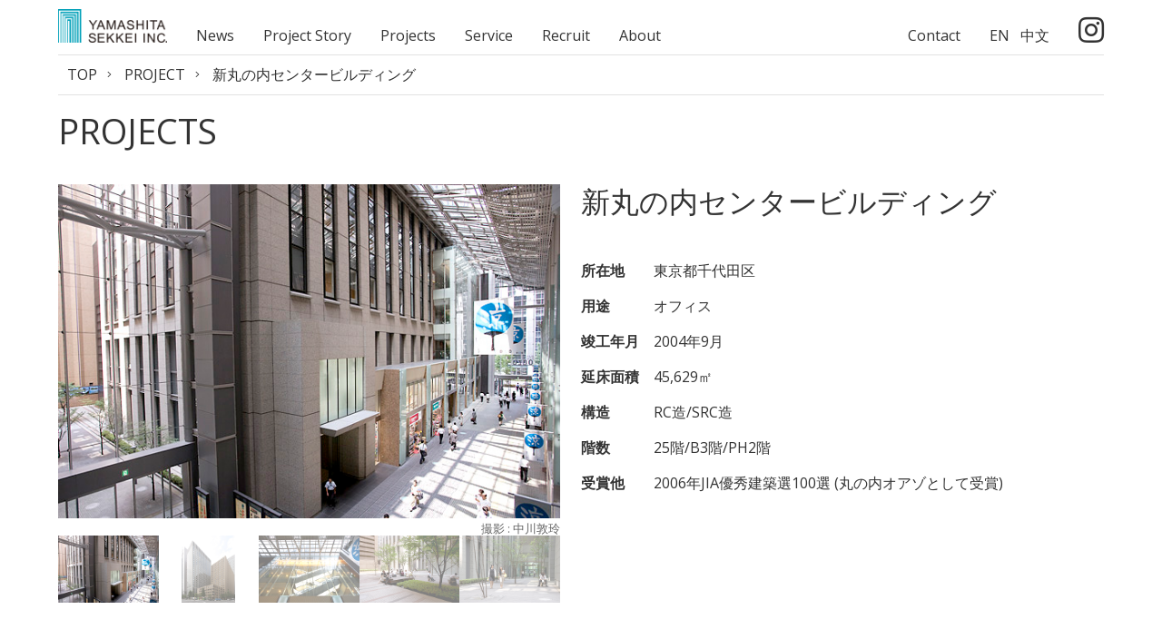

--- FILE ---
content_type: text/html; charset=UTF-8
request_url: https://www.yamashitasekkei.co.jp/project/shinmarunouchicenterbuild/
body_size: 26580
content:
<!DOCTYPE html><html lang="en">
<head>
<meta charset="utf-8">
<meta name="viewport" content="width=device-width,initial-scale=1.0">
<meta name="format-detection" content="telephone=no">
<title>新丸の内センタービルディング | プロジェクト | 株式会社山下設計</title>
<meta name="description" content="新丸の内センタービルディング 株式会社山下設計が手掛けたプロジェクトを紹介します。" />
<meta name="keywords" content="新丸の内センタービルディング,山下設計,設計,監理,都市計画,CM,PM,環境設計,病院設計,設計マネジメント,マネジメント設計" />
<link rel="alternate" hreflang="ja" href="https://www.yamashitasekkei.co.jp/project/shinmarunouchicenterbuild/" />

		<!-- All in One SEO 4.2.9 - aioseo.com -->
		<meta name="robots" content="max-image-preview:large" />
		<link rel="canonical" href="https://www.yamashitasekkei.co.jp/project/shinmarunouchicenterbuild/" />
		<meta name="generator" content="All in One SEO (AIOSEO) 4.2.9 " />
		<meta property="og:locale" content="ja_JP" />
		<meta property="og:site_name" content="株式会社山下設計 - 株式会社山下設計のコーポレートサイトです。「クライアントへの誠実」という社是のもと、真摯にクライアントに向き合い、チーム力を強みとして設計を取り巻く幅広いサービスを提供しています。竣工後も長期にわたり評価される建築を形にすることを通じて、社会に新たな価値を提供していきます。" />
		<meta property="og:type" content="article" />
		<meta property="og:title" content="新丸の内センタービルディング - 株式会社山下設計" />
		<meta property="og:url" content="https://www.yamashitasekkei.co.jp/project/shinmarunouchicenterbuild/" />
		<meta property="article:published_time" content="2004-09-01T06:50:00+00:00" />
		<meta property="article:modified_time" content="2024-05-23T05:25:11+00:00" />
		<meta name="twitter:card" content="summary_large_image" />
		<meta name="twitter:title" content="新丸の内センタービルディング - 株式会社山下設計" />
		<script type="application/ld+json" class="aioseo-schema">
			{"@context":"https:\/\/schema.org","@graph":[{"@type":"BreadcrumbList","@id":"https:\/\/www.yamashitasekkei.co.jp\/project\/shinmarunouchicenterbuild\/#breadcrumblist","itemListElement":[{"@type":"ListItem","@id":"https:\/\/www.yamashitasekkei.co.jp\/#listItem","position":1,"item":{"@type":"WebPage","@id":"https:\/\/www.yamashitasekkei.co.jp\/","name":"\u30db\u30fc\u30e0","description":"\u682a\u5f0f\u4f1a\u793e\u5c71\u4e0b\u8a2d\u8a08\u306e\u30b3\u30fc\u30dd\u30ec\u30fc\u30c8\u30b5\u30a4\u30c8\u3067\u3059\u3002\u300c\u30af\u30e9\u30a4\u30a2\u30f3\u30c8\u3078\u306e\u8aa0\u5b9f\u300d\u3068\u3044\u3046\u793e\u662f\u306e\u3082\u3068\u3001\u771f\u646f\u306b\u30af\u30e9\u30a4\u30a2\u30f3\u30c8\u306b\u5411\u304d\u5408\u3044\u3001\u30c1\u30fc\u30e0\u529b\u3092\u5f37\u307f\u3068\u3057\u3066\u8a2d\u8a08\u3092\u53d6\u308a\u5dfb\u304f\u5e45\u5e83\u3044\u30b5\u30fc\u30d3\u30b9\u3092\u63d0\u4f9b\u3057\u3066\u3044\u307e\u3059\u3002\u7ae3\u5de5\u5f8c\u3082\u9577\u671f\u306b\u308f\u305f\u308a\u8a55\u4fa1\u3055\u308c\u308b\u5efa\u7bc9\u3092\u5f62\u306b\u3059\u308b\u3053\u3068\u3092\u901a\u3058\u3066\u3001\u793e\u4f1a\u306b\u65b0\u305f\u306a\u4fa1\u5024\u3092\u63d0\u4f9b\u3057\u3066\u3044\u304d\u307e\u3059\u3002","url":"https:\/\/www.yamashitasekkei.co.jp\/"},"nextItem":"https:\/\/www.yamashitasekkei.co.jp\/project\/shinmarunouchicenterbuild\/#listItem"},{"@type":"ListItem","@id":"https:\/\/www.yamashitasekkei.co.jp\/project\/shinmarunouchicenterbuild\/#listItem","position":2,"item":{"@type":"WebPage","@id":"https:\/\/www.yamashitasekkei.co.jp\/project\/shinmarunouchicenterbuild\/","name":"\u65b0\u4e38\u306e\u5185\u30bb\u30f3\u30bf\u30fc\u30d3\u30eb\u30c7\u30a3\u30f3\u30b0","url":"https:\/\/www.yamashitasekkei.co.jp\/project\/shinmarunouchicenterbuild\/"},"previousItem":"https:\/\/www.yamashitasekkei.co.jp\/#listItem"}]},{"@type":"Organization","@id":"https:\/\/www.yamashitasekkei.co.jp\/#organization","name":"\u682a\u5f0f\u4f1a\u793e\u5c71\u4e0b\u8a2d\u8a08","url":"https:\/\/www.yamashitasekkei.co.jp\/"},{"@type":"Person","@id":"https:\/\/www.yamashitasekkei.co.jp\/author\/tifana_admin\/#author","url":"https:\/\/www.yamashitasekkei.co.jp\/author\/tifana_admin\/","name":"tifana_admin","image":{"@type":"ImageObject","@id":"https:\/\/www.yamashitasekkei.co.jp\/project\/shinmarunouchicenterbuild\/#authorImage","url":"https:\/\/secure.gravatar.com\/avatar\/67a1efae30f9aab500c4acc2dcd69ff5?s=96&d=mm&r=g","width":96,"height":96,"caption":"tifana_admin"}},{"@type":"WebPage","@id":"https:\/\/www.yamashitasekkei.co.jp\/project\/shinmarunouchicenterbuild\/#webpage","url":"https:\/\/www.yamashitasekkei.co.jp\/project\/shinmarunouchicenterbuild\/","name":"\u65b0\u4e38\u306e\u5185\u30bb\u30f3\u30bf\u30fc\u30d3\u30eb\u30c7\u30a3\u30f3\u30b0 - \u682a\u5f0f\u4f1a\u793e\u5c71\u4e0b\u8a2d\u8a08","inLanguage":"ja","isPartOf":{"@id":"https:\/\/www.yamashitasekkei.co.jp\/#website"},"breadcrumb":{"@id":"https:\/\/www.yamashitasekkei.co.jp\/project\/shinmarunouchicenterbuild\/#breadcrumblist"},"author":{"@id":"https:\/\/www.yamashitasekkei.co.jp\/author\/tifana_admin\/#author"},"creator":{"@id":"https:\/\/www.yamashitasekkei.co.jp\/author\/tifana_admin\/#author"},"datePublished":"2004-09-01T06:50:00+09:00","dateModified":"2024-05-23T05:25:11+09:00"},{"@type":"WebSite","@id":"https:\/\/www.yamashitasekkei.co.jp\/#website","url":"https:\/\/www.yamashitasekkei.co.jp\/","name":"\u682a\u5f0f\u4f1a\u793e\u5c71\u4e0b\u8a2d\u8a08","description":"\u682a\u5f0f\u4f1a\u793e\u5c71\u4e0b\u8a2d\u8a08\u306e\u30b3\u30fc\u30dd\u30ec\u30fc\u30c8\u30b5\u30a4\u30c8\u3067\u3059\u3002\u300c\u30af\u30e9\u30a4\u30a2\u30f3\u30c8\u3078\u306e\u8aa0\u5b9f\u300d\u3068\u3044\u3046\u793e\u662f\u306e\u3082\u3068\u3001\u771f\u646f\u306b\u30af\u30e9\u30a4\u30a2\u30f3\u30c8\u306b\u5411\u304d\u5408\u3044\u3001\u30c1\u30fc\u30e0\u529b\u3092\u5f37\u307f\u3068\u3057\u3066\u8a2d\u8a08\u3092\u53d6\u308a\u5dfb\u304f\u5e45\u5e83\u3044\u30b5\u30fc\u30d3\u30b9\u3092\u63d0\u4f9b\u3057\u3066\u3044\u307e\u3059\u3002\u7ae3\u5de5\u5f8c\u3082\u9577\u671f\u306b\u308f\u305f\u308a\u8a55\u4fa1\u3055\u308c\u308b\u5efa\u7bc9\u3092\u5f62\u306b\u3059\u308b\u3053\u3068\u3092\u901a\u3058\u3066\u3001\u793e\u4f1a\u306b\u65b0\u305f\u306a\u4fa1\u5024\u3092\u63d0\u4f9b\u3057\u3066\u3044\u304d\u307e\u3059\u3002","inLanguage":"ja","publisher":{"@id":"https:\/\/www.yamashitasekkei.co.jp\/#organization"}}]}
		</script>
		<!-- All in One SEO -->

<link rel="alternate" type="application/rss+xml" title="株式会社山下設計 &raquo; 新丸の内センタービルディング のコメントのフィード" href="https://www.yamashitasekkei.co.jp/project/shinmarunouchicenterbuild/feed/" />
<link rel='stylesheet' id='wp-block-library-css' href='https://www.yamashitasekkei.co.jp/cms/wp-includes/css/dist/block-library/style.min.css?ver=6.1.5' type='text/css' media='all' />
<link rel='stylesheet' id='classic-theme-styles-css' href='https://www.yamashitasekkei.co.jp/cms/wp-includes/css/classic-themes.min.css?ver=1' type='text/css' media='all' />
<style id='global-styles-inline-css' type='text/css'>
body{--wp--preset--color--black: #000000;--wp--preset--color--cyan-bluish-gray: #abb8c3;--wp--preset--color--white: #ffffff;--wp--preset--color--pale-pink: #f78da7;--wp--preset--color--vivid-red: #cf2e2e;--wp--preset--color--luminous-vivid-orange: #ff6900;--wp--preset--color--luminous-vivid-amber: #fcb900;--wp--preset--color--light-green-cyan: #7bdcb5;--wp--preset--color--vivid-green-cyan: #00d084;--wp--preset--color--pale-cyan-blue: #8ed1fc;--wp--preset--color--vivid-cyan-blue: #0693e3;--wp--preset--color--vivid-purple: #9b51e0;--wp--preset--gradient--vivid-cyan-blue-to-vivid-purple: linear-gradient(135deg,rgba(6,147,227,1) 0%,rgb(155,81,224) 100%);--wp--preset--gradient--light-green-cyan-to-vivid-green-cyan: linear-gradient(135deg,rgb(122,220,180) 0%,rgb(0,208,130) 100%);--wp--preset--gradient--luminous-vivid-amber-to-luminous-vivid-orange: linear-gradient(135deg,rgba(252,185,0,1) 0%,rgba(255,105,0,1) 100%);--wp--preset--gradient--luminous-vivid-orange-to-vivid-red: linear-gradient(135deg,rgba(255,105,0,1) 0%,rgb(207,46,46) 100%);--wp--preset--gradient--very-light-gray-to-cyan-bluish-gray: linear-gradient(135deg,rgb(238,238,238) 0%,rgb(169,184,195) 100%);--wp--preset--gradient--cool-to-warm-spectrum: linear-gradient(135deg,rgb(74,234,220) 0%,rgb(151,120,209) 20%,rgb(207,42,186) 40%,rgb(238,44,130) 60%,rgb(251,105,98) 80%,rgb(254,248,76) 100%);--wp--preset--gradient--blush-light-purple: linear-gradient(135deg,rgb(255,206,236) 0%,rgb(152,150,240) 100%);--wp--preset--gradient--blush-bordeaux: linear-gradient(135deg,rgb(254,205,165) 0%,rgb(254,45,45) 50%,rgb(107,0,62) 100%);--wp--preset--gradient--luminous-dusk: linear-gradient(135deg,rgb(255,203,112) 0%,rgb(199,81,192) 50%,rgb(65,88,208) 100%);--wp--preset--gradient--pale-ocean: linear-gradient(135deg,rgb(255,245,203) 0%,rgb(182,227,212) 50%,rgb(51,167,181) 100%);--wp--preset--gradient--electric-grass: linear-gradient(135deg,rgb(202,248,128) 0%,rgb(113,206,126) 100%);--wp--preset--gradient--midnight: linear-gradient(135deg,rgb(2,3,129) 0%,rgb(40,116,252) 100%);--wp--preset--duotone--dark-grayscale: url('#wp-duotone-dark-grayscale');--wp--preset--duotone--grayscale: url('#wp-duotone-grayscale');--wp--preset--duotone--purple-yellow: url('#wp-duotone-purple-yellow');--wp--preset--duotone--blue-red: url('#wp-duotone-blue-red');--wp--preset--duotone--midnight: url('#wp-duotone-midnight');--wp--preset--duotone--magenta-yellow: url('#wp-duotone-magenta-yellow');--wp--preset--duotone--purple-green: url('#wp-duotone-purple-green');--wp--preset--duotone--blue-orange: url('#wp-duotone-blue-orange');--wp--preset--font-size--small: 13px;--wp--preset--font-size--medium: 20px;--wp--preset--font-size--large: 36px;--wp--preset--font-size--x-large: 42px;--wp--preset--spacing--20: 0.44rem;--wp--preset--spacing--30: 0.67rem;--wp--preset--spacing--40: 1rem;--wp--preset--spacing--50: 1.5rem;--wp--preset--spacing--60: 2.25rem;--wp--preset--spacing--70: 3.38rem;--wp--preset--spacing--80: 5.06rem;}:where(.is-layout-flex){gap: 0.5em;}body .is-layout-flow > .alignleft{float: left;margin-inline-start: 0;margin-inline-end: 2em;}body .is-layout-flow > .alignright{float: right;margin-inline-start: 2em;margin-inline-end: 0;}body .is-layout-flow > .aligncenter{margin-left: auto !important;margin-right: auto !important;}body .is-layout-constrained > .alignleft{float: left;margin-inline-start: 0;margin-inline-end: 2em;}body .is-layout-constrained > .alignright{float: right;margin-inline-start: 2em;margin-inline-end: 0;}body .is-layout-constrained > .aligncenter{margin-left: auto !important;margin-right: auto !important;}body .is-layout-constrained > :where(:not(.alignleft):not(.alignright):not(.alignfull)){max-width: var(--wp--style--global--content-size);margin-left: auto !important;margin-right: auto !important;}body .is-layout-constrained > .alignwide{max-width: var(--wp--style--global--wide-size);}body .is-layout-flex{display: flex;}body .is-layout-flex{flex-wrap: wrap;align-items: center;}body .is-layout-flex > *{margin: 0;}:where(.wp-block-columns.is-layout-flex){gap: 2em;}.has-black-color{color: var(--wp--preset--color--black) !important;}.has-cyan-bluish-gray-color{color: var(--wp--preset--color--cyan-bluish-gray) !important;}.has-white-color{color: var(--wp--preset--color--white) !important;}.has-pale-pink-color{color: var(--wp--preset--color--pale-pink) !important;}.has-vivid-red-color{color: var(--wp--preset--color--vivid-red) !important;}.has-luminous-vivid-orange-color{color: var(--wp--preset--color--luminous-vivid-orange) !important;}.has-luminous-vivid-amber-color{color: var(--wp--preset--color--luminous-vivid-amber) !important;}.has-light-green-cyan-color{color: var(--wp--preset--color--light-green-cyan) !important;}.has-vivid-green-cyan-color{color: var(--wp--preset--color--vivid-green-cyan) !important;}.has-pale-cyan-blue-color{color: var(--wp--preset--color--pale-cyan-blue) !important;}.has-vivid-cyan-blue-color{color: var(--wp--preset--color--vivid-cyan-blue) !important;}.has-vivid-purple-color{color: var(--wp--preset--color--vivid-purple) !important;}.has-black-background-color{background-color: var(--wp--preset--color--black) !important;}.has-cyan-bluish-gray-background-color{background-color: var(--wp--preset--color--cyan-bluish-gray) !important;}.has-white-background-color{background-color: var(--wp--preset--color--white) !important;}.has-pale-pink-background-color{background-color: var(--wp--preset--color--pale-pink) !important;}.has-vivid-red-background-color{background-color: var(--wp--preset--color--vivid-red) !important;}.has-luminous-vivid-orange-background-color{background-color: var(--wp--preset--color--luminous-vivid-orange) !important;}.has-luminous-vivid-amber-background-color{background-color: var(--wp--preset--color--luminous-vivid-amber) !important;}.has-light-green-cyan-background-color{background-color: var(--wp--preset--color--light-green-cyan) !important;}.has-vivid-green-cyan-background-color{background-color: var(--wp--preset--color--vivid-green-cyan) !important;}.has-pale-cyan-blue-background-color{background-color: var(--wp--preset--color--pale-cyan-blue) !important;}.has-vivid-cyan-blue-background-color{background-color: var(--wp--preset--color--vivid-cyan-blue) !important;}.has-vivid-purple-background-color{background-color: var(--wp--preset--color--vivid-purple) !important;}.has-black-border-color{border-color: var(--wp--preset--color--black) !important;}.has-cyan-bluish-gray-border-color{border-color: var(--wp--preset--color--cyan-bluish-gray) !important;}.has-white-border-color{border-color: var(--wp--preset--color--white) !important;}.has-pale-pink-border-color{border-color: var(--wp--preset--color--pale-pink) !important;}.has-vivid-red-border-color{border-color: var(--wp--preset--color--vivid-red) !important;}.has-luminous-vivid-orange-border-color{border-color: var(--wp--preset--color--luminous-vivid-orange) !important;}.has-luminous-vivid-amber-border-color{border-color: var(--wp--preset--color--luminous-vivid-amber) !important;}.has-light-green-cyan-border-color{border-color: var(--wp--preset--color--light-green-cyan) !important;}.has-vivid-green-cyan-border-color{border-color: var(--wp--preset--color--vivid-green-cyan) !important;}.has-pale-cyan-blue-border-color{border-color: var(--wp--preset--color--pale-cyan-blue) !important;}.has-vivid-cyan-blue-border-color{border-color: var(--wp--preset--color--vivid-cyan-blue) !important;}.has-vivid-purple-border-color{border-color: var(--wp--preset--color--vivid-purple) !important;}.has-vivid-cyan-blue-to-vivid-purple-gradient-background{background: var(--wp--preset--gradient--vivid-cyan-blue-to-vivid-purple) !important;}.has-light-green-cyan-to-vivid-green-cyan-gradient-background{background: var(--wp--preset--gradient--light-green-cyan-to-vivid-green-cyan) !important;}.has-luminous-vivid-amber-to-luminous-vivid-orange-gradient-background{background: var(--wp--preset--gradient--luminous-vivid-amber-to-luminous-vivid-orange) !important;}.has-luminous-vivid-orange-to-vivid-red-gradient-background{background: var(--wp--preset--gradient--luminous-vivid-orange-to-vivid-red) !important;}.has-very-light-gray-to-cyan-bluish-gray-gradient-background{background: var(--wp--preset--gradient--very-light-gray-to-cyan-bluish-gray) !important;}.has-cool-to-warm-spectrum-gradient-background{background: var(--wp--preset--gradient--cool-to-warm-spectrum) !important;}.has-blush-light-purple-gradient-background{background: var(--wp--preset--gradient--blush-light-purple) !important;}.has-blush-bordeaux-gradient-background{background: var(--wp--preset--gradient--blush-bordeaux) !important;}.has-luminous-dusk-gradient-background{background: var(--wp--preset--gradient--luminous-dusk) !important;}.has-pale-ocean-gradient-background{background: var(--wp--preset--gradient--pale-ocean) !important;}.has-electric-grass-gradient-background{background: var(--wp--preset--gradient--electric-grass) !important;}.has-midnight-gradient-background{background: var(--wp--preset--gradient--midnight) !important;}.has-small-font-size{font-size: var(--wp--preset--font-size--small) !important;}.has-medium-font-size{font-size: var(--wp--preset--font-size--medium) !important;}.has-large-font-size{font-size: var(--wp--preset--font-size--large) !important;}.has-x-large-font-size{font-size: var(--wp--preset--font-size--x-large) !important;}
.wp-block-navigation a:where(:not(.wp-element-button)){color: inherit;}
:where(.wp-block-columns.is-layout-flex){gap: 2em;}
.wp-block-pullquote{font-size: 1.5em;line-height: 1.6;}
</style>
<meta name="generator" content="WPML ver:4.0.5 stt:64,1,28;" />
<link rel="stylesheet" href="/css/default.css">
<link rel="stylesheet" href="/css/common.css?20230130">
<link rel="stylesheet" type="text/css" href="/css/jquery.fullpage.css">
<link rel='stylesheet prefetch' href='//cdnjs.cloudflare.com/ajax/libs/slick-carousel/1.6.0/slick.min.css'>
<link rel="stylesheet" href="/css/index.css">
<script src="https://ajax.googleapis.com/ajax/libs/jquery/1.11.3/jquery.min.js"></script>
<script type="text/javascript" src="/js/common.js"></script>
<script type="text/javascript" src="/js/jquery.easings.min.js"></script>
<script type="text/javascript" src="/js/scrolloverflow.min.js"></script>
<script type="text/javascript" src="/js/jquery.fullpage.js"></script>
<script src="https://ajaxzip3.github.io/ajaxzip3.js" charset="UTF-8"></script>

<!-- 202104 Add. -->
<link rel="stylesheet" href="/css/add.css">
<link rel="stylesheet" href="/css/add_project.css">
<link rel="stylesheet" href="https://use.fontawesome.com/releases/v5.15.2/css/all.css" integrity="sha384-vSIIfh2YWi9wW0r9iZe7RJPrKwp6bG+s9QZMoITbCckVJqGCCRhc+ccxNcdpHuYu" crossorigin="anonymous">
<!-- / 202104 Add. -->
<link rel="stylesheet" type="text/css" href="/css/jquery.fullpage.css">
<link rel="stylesheet prefetch" href="https://cdnjs.cloudflare.com/ajax/libs/slick-carousel/1.6.0/slick.min.css">
<link rel="stylesheet" href="/css/index.css">
 
<script src="/js/add.js"></script>
	<link rel="stylesheet"href="https://cdnjs.cloudflare.com/ajax/libs/Swiper/5.4.5/css/swiper.css">
	<script src="https://cdnjs.cloudflare.com/ajax/libs/Swiper/5.4.5/js/swiper.js"></script>
<script>
	
$(function(){
	var sliderThumbnail = new Swiper('.slider-thumbnail', {
  slidesPerView: 5,
  freeMode: true,
  watchSlidesVisibility: true,
  watchSlidesProgress: true,
});

//スライダー
var slider = new Swiper('.slider', {
loop: true,
	  autoplay: {
    delay: 10000,
  },
	spaceBetween:0,
  thumbs: {
    swiper: sliderThumbnail
  }
});
 
 path = $(location).attr('pathname');
 para = $(location).attr('search');
 url = path+para;

 console.log(path+para); 
 
 cat = $("#project_type").children('option'); 
 
 $(cat).each(function (i, elem) {
  
  if($(this).val() == url){
   $(this).prop('selected', true);
  }
  
 });

 
});
 
 
	</script>



<meta name="google-site-verification" content="-j7-k2ETkhBJ2jMjC1LzzJLLDNa6VxRvhEp3Y8U8gus" />

<!-- Global site tag (gtag.js) - Google Analytics -->
<script async src="https://www.googletagmanager.com/gtag/js?id=UA-125349496-1"></script>
<script>
window.dataLayer = window.dataLayer || [];
function gtag(){dataLayer.push(arguments);}
gtag('js', new Date());
gtag('config', 'UA-125349496-1');
</script>

</head>

<body>






<div id="project_detail" class="wrapper">

<link rel="stylesheet" href="https://use.fontawesome.com/releases/v5.15.2/css/all.css" integrity="sha384-vSIIfh2YWi9wW0r9iZe7RJPrKwp6bG+s9QZMoITbCckVJqGCCRhc+ccxNcdpHuYu" crossorigin="anonymous">

  <header id="header">
    <div id="header_inner">
      <p id="logo">
        <a href="/">
          <img src="/images/logo.png" alt="山下設計">
        </a>
      </p>
      <div id="gnav_pc">
        <ul>
          <li>
            <a href="/news/">News</a>
          </li>
          <li>
            <a href="/project/story/">Project Story</a>
          </li>
          <li>
            <a href="/project/">Projects</a>
          </li>
          <li>
            <a href="/service/">Service</a>
          </li>
          <li>
            <a href="/recruit/">Recruit</a>
          </li>
          <li>
            <a href="/about/">About</a>
          </li>
          <li>
            <div>
              <a href="/contact">Contact</a>
            </div>
            <div>
              <a href="/en/">EN</a>
              <a href="/ch/">中文</a>
            </div>
            <div>
              <a href="https://www.instagram.com/yamashitasekkei/" target="_blank"><i class="fab fa-instagram fa-2x"></i></a>
            </div>
          </li>
        </ul>
      </div>
      <div id="gnav">
        <div id="gnav_btn">
          <p>
            <a id="menuButton" href="javascript:void(0)">
              <span></span>
              <span></span>
              <span></span>
            </a>
          </p>
        </div>
        <nav>
          <ul class="main_menu">
            <li>
              <a href="/">TOP</a>
            </li>
            <li>
             <a href="/news/">News</a>
            </li>
            <li>
             <a href="/project/story/">Project Story</a>
            </li>
            <li>
             <a href="/project/">Projects</a>
            </li>
            <li>
             <a href="/service/">Service</a>
            </li>
            <li>
              <a href="/recruit/">Recruit</a>
            </li>
            <li>
              <a href="/about/">About</a>
            </li>
            <li>
              <a href="/contact/">Contact</a>
            </li>
          </ul>
          <ul class="language">
            <li>
              <a href="/en/">EN</a>
            </li>
            <li>
              <a href="/ch/">中文</a>
            </li>
          </ul>
          <div class="instagram">
            <a href="https://www.instagram.com/yamashitasekkei/" target="_blank"><i class="fab fa-instagram fa-2x"></i></a>
          </div>
        </nav>
      </div>
    </div>
  </header>
 
<div id="contents_header">
 
	<div class="breadcrumb">
		<ul>
			<li><a href="/">TOP</a></li>
			<li><a href="/project/">PROJECT</a></li>
			<li>新丸の内センタービルディング</li>
		</ul>
	</div>
 
	<div class="h1_block">
		<h1>PROJECTS</h1>
	</div>

</div>
<!-- /#contents_header -->
 
 
	<div class="col_set2 new_project">
	<div class="col1 new_project_photo">
  


		<div class="swiper-container slider">
     <div class="swiper-wrapper">
						<div class="swiper-slide"><figure><img src="https://www.yamashitasekkei.co.jp/cms/wp-content/uploads/2018/09/shinmarunouchicenterbuild_01.jpg" alt=""></figure>
               <p>撮影 : 中川敦玲</p>
       
      </div>
						<div class="swiper-slide"><figure><img src="https://www.yamashitasekkei.co.jp/cms/wp-content/uploads/2018/09/shinmarunouchicenterbuild_02.jpg" alt=""></figure>
               <p>撮影 : 中川敦玲</p>
       
      </div>
						<div class="swiper-slide"><figure><img src="https://www.yamashitasekkei.co.jp/cms/wp-content/uploads/2018/09/shinmarunouchicenterbuild_03.jpg" alt=""></figure>
               <p>撮影 : 中川敦玲</p>
       
      </div>
						<div class="swiper-slide"><figure><img src="https://www.yamashitasekkei.co.jp/cms/wp-content/uploads/2018/09/shinmarunouchicenterbuild_04.jpg" alt=""></figure>
               <p>撮影 : 中川敦玲</p>
       
      </div>
						<div class="swiper-slide"><figure><img src="https://www.yamashitasekkei.co.jp/cms/wp-content/uploads/2018/09/shinmarunouchicenterbuild_05.jpg" alt=""></figure>
               <p>撮影 : 中川敦玲</p>
       
      </div>
     </div><!-- / .swiper-wrapper -->
          <p>撮影 : 中川敦玲</p>
        </div><!-- / .swiper-container slider -->
   <div class="swiper-container slider-thumbnail">
    <div class="swiper-wrapper">
          <div class="swiper-slide"><figure><img src="https://www.yamashitasekkei.co.jp/cms/wp-content/uploads/2018/09/shinmarunouchicenterbuild_01.jpg" alt=""></figure></div>
          <div class="swiper-slide"><figure><img src="https://www.yamashitasekkei.co.jp/cms/wp-content/uploads/2018/09/shinmarunouchicenterbuild_02.jpg" alt=""></figure></div>
          <div class="swiper-slide"><figure><img src="https://www.yamashitasekkei.co.jp/cms/wp-content/uploads/2018/09/shinmarunouchicenterbuild_03.jpg" alt=""></figure></div>
          <div class="swiper-slide"><figure><img src="https://www.yamashitasekkei.co.jp/cms/wp-content/uploads/2018/09/shinmarunouchicenterbuild_04.jpg" alt=""></figure></div>
          <div class="swiper-slide"><figure><img src="https://www.yamashitasekkei.co.jp/cms/wp-content/uploads/2018/09/shinmarunouchicenterbuild_05.jpg" alt=""></figure></div>
         </div><!-- / .swiper-wrapper -->
   </div><!-- / .swiper-container slider-thumbnail -->
	</div><!-- / .col1 new_project_photo -->
		
	<div class="new_project_text col1">
		<h2><span class="name">新丸の内センタービルディング</span></h2>
		
		
		<div class="new_project_concept">
		<h3>設計コンセプト</h3>
			<div class="new_project_concept_inner">
    			</div>
		</div>
  <table>
   
      <tr>
    <th>所在地 </th>
    <td>東京都千代田区</td>
   </tr>
         <tr>
    <th>用途 </th>
    <td>オフィス</td>
   </tr>
         <tr>
    <th>竣工年月</th>
    <td>2004年9月</td>
   </tr>
         <tr>
    <th>延床面積</th>
    <td>45,629㎡</td>
   </tr>
         <tr>
    <th>構造</th>
    <td>RC造/SRC造</td>
   </tr>
         <tr>
    <th>階数</th>
    <td>25階/B3階/PH2階</td>
   </tr>
         <tr>
    <th>受賞他</th>
    <td>2006年JIA優秀建築選100選 (丸の内オアゾとして受賞)</td>
   </tr>
        </table>
</div><!-- / .new_project_text col1 -->
</div><!-- / .col_set2 new_project -->
 

 
 
<footer>
	<div id="footer">
		<div class="footer_nav">
			<ul>
				<li><a href="/info/">サイトのご利用について</a></li>
				<li><a href="/policy/">プライバシーポリシー</a></li>
				<li><a href="/sitemap/">サイトマップ</a></li>
			</ul>
		</div>
		<div class="copyright">
			<p>Copyright 2026 Yamashita Sekkei Inc. All right reserved.</p>
		</div>
	</div>
	<!-- /#footer" -->
	<!--div id="page_top">
		<p><a href="javascript:void(0)"><img src="/images/page_top.png" alt=""></a></p>
	</div-->
</footer>
<div class="overlay"></div>
</div>
<!-- /#wrapper -->


</body>
</html>

--- FILE ---
content_type: text/css
request_url: https://www.yamashitasekkei.co.jp/css/default.css
body_size: 4314
content:
@charset "UTF-8";

@import url('https://fonts.googleapis.com/css?family=Open+Sans:400,700');

/*---------------------------------------------
	Browser Default Initialization
  ---------------------------------------------*/

body, dl, dt, dd, ul, ul li, h1, h2, h3, h4, h5, h6,
pre, form, fieldset, input, textarea, p, blockquote, th, td,
section, nav, article, aside, hgroup, header, address,
figure, figcaption, div {
	margin: 0;
	padding: 0;
	box-sizing:border-box;
}
address, caption, cite, code, dfn, em, th, var {
	font-style: normal;
	font-weight: normal;
}
table {
	border-collapse: collapse;
	border-spacing: 0;
}
caption, th {
	text-align: left;
}
q:before ,q:after {
	content: '';
}
object, embed {
	vertical-align: top;
}
hr {
	display: none;
}
h1, h2, h3, h4, h5, h6 {
	font-size: 100%;
	font-weight: normal;
}
img, abbr, acronym, fieldset {
	border: 0;
}
img {
	vertical-align: bottom;
	-ms-interpolation-mode: bicubic;
}
ul li {
	list-style-type: none;
}


/*---------------------------------------------
	body
  ---------------------------------------------*/
body {
	font-family: 'Open Sans', sans-serif;
	color: #333;
	font-size: 16px;
	text-align: left;
	word-wrap: break-word;
	-webkit-text-size-adjust: 100%;
}

/*---------------------------------------------
	Anchor
  ---------------------------------------------*/

a {
	outline: none;
}
a,
a:visited,
a:active {
	text-decoration: none;
	color: #333;
}
a:hover {
	text-decoration: underline;
	color: #333;
}

/*******************************
　clearfix
*******************************/

.clearfix:after {
	clear:both;
	display:block;
	height:0px;
	content:"";
	visibility:hidden;
}
.clearfix {
	min-height:1px;
	clear:both;
}
*html .clearfix {
	height:1px;
}


/*---------------------------------------------
	Other
  ---------------------------------------------*/

.center { text-align:center; }
.left { text-align:left; }
.right { text-align:right; }

.small { font-size:85% !important; line-height:1.4 !important; }
.x_small { font-size:70% !important; line-height:1.4 !important; }
.large { font-size:120% !important; }
.x_large { font-size:135% !important; }
.red { color:#CC0000; }
.gray { color:#AAAAAA; }
.blue { color:#2c8691; }

.fs10 { font-size:10px; }
.fs11 { font-size:11px; }
.fs12 { font-size:12px; }
.fs14 { font-size:14px; }
.fs15 { font-size:15px; }
.fs16 { font-size:16px; }
.fs18 { font-size:18px; }
.fs20 { font-size:20px; }
.fs22 { font-size:22px; }
.fs24 { font-size:24px; }

.mb0 { margin-bottom:0 !important; }
.mb5 { margin-bottom:5px !important; }
.mb8 { margin-bottom:8px !important; }
.mb10 { margin-bottom:10px !important; }
.mb20 { margin-bottom:20px !important; }
.mt5 { margin-top:5px !important; }
.mt10 { margin-top:10px !important; }
.mr5 { margin-right:5px !important; }
.mr10 { margin-right:10px !important; }
.mr15 { margin-right:15px !important; }
.ml5 { margin-left:5px !important; }
.ml10 { margin-left:10px !important; }
.ml15 { margin-left:15px !important; }

.pb0 { padding-bottom:0 !important; }
.pb1 { padding-bottom:1px !important; }
.pb5 { padding-bottom:5px !important; }
.pb10 { padding-bottom:10px !important; }
.pb15 { padding-bottom:15px !important; }
.pt5 { padding-top:5px !important; }
.pt10 { padding-top:10px !important; }
.pt15 { padding-top:15px !important; }

.photo-l {
	float:left;
	margin:0 10px 5px 0;
}
.photo-r {
	float:right;
	margin:0 0 5px 10px;
}

.clear {
	clear:both;
}

.pc { display: block !important; }
.sp { display: none !important; }

@media screen and (max-width: 767px) {
	.pc { display: none !important; }
	.sp { display: block !important; }
}




canvas{ display: block; vertical-align: bottom; }
/* ---- particles.js container ---- */ 
#particles-js{
	position:fixed;
	width: 100%;
	height: 100%;
	background-repeat:no-repeat;
	background-size: cover;
	background-position: 50% 50%;
	z-index:0;
} 
/* ---- stats.js ---- */ 
.count-particles{ background: #000022; position: absolute; top: 48px; left: 0; width: 80px; color: #13E8E9; font-size: .8em; text-align: left; text-indent: 4px; line-height: 14px; padding-bottom: 2px; font-family: Helvetica, Arial, sans-serif; font-weight: bold; } 
.js-count-particles{ font-size: 1.1em; } 
#stats, .count-particles{ -webkit-user-select: none; margin-top: 5px; margin-left: 5px; } 
#stats{ border-radius: 3px 3px 0 0; overflow: hidden; } 
.count-particles{ border-radius: 0 0 3px 3px; }







--- FILE ---
content_type: text/css
request_url: https://www.yamashitasekkei.co.jp/css/common.css?20230130
body_size: 94112
content:
@charset "UTF-8";
/*-----------------------------------------------------	*/
/*	for all						*/
/*-----------------------------------------------------	*/
/* ------ General Settings ------ */
@import url(https://fonts.googleapis.com/earlyaccess/notosansjp.css);
img {
  width: auto;
  height: auto;
  max-width: 100%;
  max-height: 100%;
}

.wrapper {
  min-width: 1300px;
}

.overlay {
  width: 100%;
  height: 100%;
  position: fixed;
  z-index: 99;
  background-color: rgba(51, 51, 51, 0.6);
  display: none;
  top: 0;
  left: 0;
}

/* ------ Header ------ */
header {
  width: 100%;
  position: absolute;
  z-index: 999;
}

#home header {
  position: fixed;
}

#header_inner {
  width: 90%;
  margin: 0 auto;
  padding: 15px 0 0;
  display: flex;
  justify-content: space-between;
}

#logo a {
  display: block;
  width: 260px;
}

#gnav_btn {
  position: fixed;
  top: 30px;
  right: 70px;
  z-index: 1000;
}
#gnav_btn p {
  width: 60px;
  height: 60px;
  /*border:1px #666 solid;*/
  /*border:1px #666 solid;
  background-color:#fff;*/
  position: relative;
}
#gnav_btn a {
  display: block;
  width: 60px;
  height: 60px;
}

#menuButton span {
  display: block;
  background: #333;
  width: 36px;
  height: 4px;
  position: absolute;
  left: 12px;
  transition: all 0.4s;
  -webkit-transition: all 0.4s;
  -moz-transition: all 0.4s;
}
#menuButton span:first-child {
  top: 15px;
}
#menuButton span:nth-child(2) {
  margin-top: -1px;
  top: 50%;
}
#menuButton span:last-child {
  bottom: 13px;
}
#menuButton.active span:first-child {
  transform: translateY(7px) rotate(45deg);
}
#menuButton.active span:nth-child(2) {
  opacity: 0;
}
#menuButton.active span:last-child {
  transform: translateY(-13px) rotate(-45deg);
}

#gnav {
  position: relative;
}
#gnav nav {
  /*display:none;*/
  width: 200px;
  height: 100vh;
  transition: all 0.2s;
  transform: translate(200px);
  position: fixed;
  top: 0;
  right: 0;
  z-index: 999;
  background-color: rgba(250, 250, 250, 0.9);
  overflow-y: auto;
}
#gnav nav.open {
  transform: translate(0);
}
#gnav nav ul.main_menu {
  padding-top: 110px;
}
#gnav nav ul.language {
  margin-top: 10px;
  padding-top: 10px;
  border-top: 1px #ccc solid;
}
#gnav nav ul li {
  padding: 5px;
  text-align: center;
  /*border-bottom:1px #aaa dotted;*/
}
#gnav nav ul li a {
  display: block;
  width: 100%;
  padding: 5px 0;
  font-size: 20px;
}
#gnav nav ul li a:link, #gnav nav ul li a:visited {
  text-decoration: none;
}
#gnav nav ul li a:hover, #gnav nav ul li a:active, #gnav nav ul li a.current {
  text-decoration: none;
  background-color: #00a0b8;
}
#gnav nav ul li.shadeBtn span {
  display: none;
}
#gnav nav .instagram {
  margin-top: 10px;
  text-align: center;
}

/* ------ hone ------ */
#section1 {
  position: relative;
  /*background:url(../images/mv_img.jpg) no-repeat center center;
  background-size:cover;*/
}
#section1:before {
  /*content:"";
  width:100%;
  display:block;
  margin:0 auto;
  padding-top:35px;
  transform: rotate(25deg);
  border-bottom:1px #00a0b8 solid;
  position: absolute;
  bottom: 0;
  left:0;
  z-index:-1;
  transition: all .8s;*/
}
#section1.active:before {
  transform: rotate(0deg);
}
#section1 .top_news {
  position: absolute;
  bottom: 0;
  left: 0;
  width: 100%;
  padding: 0 10%;
  box-sizing: border-box;
  background-color: rgba(51, 51, 51, 0.9);
}
#section1 .top_news .top_news_box {
  max-width: 1400px;
  margin: 0 auto;
  display: flex;
  justify-content: space-between;
}
#section1 .top_news .top_news_box dl {
  width: 90%;
  display: flex;
  justify-content: space-between;
}
#section1 .top_news .top_news_box dt {
  width: 10%;
  padding: 12px 0;
  color: #fff;
  text-align: center;
  background-color: #555;
}
#section1 .top_news .top_news_box dd {
  width: 90%;
  padding: 12px 15px;
  color: #fff;
  overflow: hidden;
  white-space: nowrap;
  text-overflow: ellipsis;
}
#section1 .top_news .top_news_box .news_link a {
  display: block;
  padding: 12px 0;
  padding-left: 40px;
  color: #fff;
  background: url(../images/link_arrow_wh.png) no-repeat left center;
}

#section2 {
  max-width: 1800px;
  margin: 0 auto;
  position: relative;
}
#section2:before {
  content: "";
  width: 100%;
  display: block;
  margin: 0 auto;
  padding-top: 35px;
  transform: rotate(-25deg);
  border-bottom: 1px #00a0b8 solid;
  position: absolute;
  bottom: 0%;
  left: 0;
  z-index: 0;
  transition: all .8s;
}
#section2.active:before {
  transform: rotate(0deg);
}
#section2 .section2_body {
  height: 70%;
}
#section2 .section2_head {
  text-align: center;
  padding: 0 0 30px;
}
#section2 .section2_head .ttl {
  text-align: center;
  font-size: 38px;
  margin-bottom: 30px;
}
#section2 .section2_head .ttl:after {
  content: "";
  width: 30px;
  display: block;
  margin: 0 auto;
  padding-top: 20px;
  border-bottom: 2px #999 solid;
}
#section2 .section2_block {
  height: 70%;
  display: flex;
  justify-content: space-between;
  z-index: 1;
}
#section2 .section2_box {
  width: 25%;
  height: 100%;
  text-align: center;
  -webkit-transition: all .3s;
  transition: all .3s;
  box-sizing: border-box;
  background-color: #fbfbfb;
  position: relative;
  z-index: 0;
}
#section2 .section2_block .service1 {
  background: url(../images/section2_img1.jpg) no-repeat center bottom;
}
#section2 .section2_block .service2 {
  background: url(../images/section2_img2.jpg) no-repeat center bottom;
}
#section2 .section2_block .service3 {
  background: url(../images/section2_img3.jpg) no-repeat center bottom;
}
#section2 .section2_block .service4 {
  background: url(../images/section2_img4.jpg) no-repeat center bottom;
}
#section2 .section2_box:hover {
  box-shadow: 0 0 10px 2px rgba(0, 0, 0, 0.4);
  z-index: 1;
}
#section2 .section2_box.service5 {
  padding: 6% 0;
}
#section2 .section2_box.service5:hover {
  box-shadow: none;
}
#section2 .section2_box .ttl {
  display: flex;
  align-items: center;
}
#section2 .section2_box .ttl:before, #section2 .section2_box .ttl:after {
  border-bottom: 1px #00a0b8 solid;
  content: "";
  flex-grow: 1;
  line-height: 1;
}
#section2 .section2_box a:hover .ttl:before, #section2 .section2_box a:hover .ttl:after {
  border-bottom: 1px #fff solid;
}
#section2 .section2_box .ttl:before {
  margin-right: -0.1rem;
  text-align: right;
}
#section2 .section2_box .ttl:after {
  margin-left: -0.1rem;
  text-align: left;
}
#section2 .section2_box .ttl p {
  font-size: 28px;
  line-height: 1.2;
  display: flex;
  align-items: center;
}
#section2 .section2_box .ttl p:before, #section2 .section2_box .ttl p:after {
  content: "●";
  flex-grow: 1;
  color: #00a0b8;
  font-size: 12px;
  margin-top: 0px;
}
#section2 .section2_box a:hover .ttl p:before, #section2 .section2_box a:hover .ttl p:after {
  color: #fff;
}
#section2 .section2_box .ttl p:before {
  margin-right: 1.0rem;
  text-align: right;
}
#section2 .section2_box .ttl p:after {
  margin-left: 1.0rem;
  text-align: left;
}
#section2 .section2_box .ttl_border {
  margin-bottom: 30px;
}
#section2 .section2_box .ttl_border:after {
  content: "";
  width: 10%;
  display: block;
  margin: 0 auto;
  padding-top: 35px;
  border-bottom: 1px #333 solid;
}
#section2 .section2_box a:hover .ttl_border:after {
  border-bottom: 1px #fff solid;
}
#section2 .section2_box .txt {
  padding: 0 10%;
  font-size: 14px;
  text-align: left;
}
#section2 .section2_box.service1 a, #section2 .section2_box.service2 a, #section2 .section2_box.service3 a, #section2 .section2_box.service4 a {
  display: block;
  width: 100%;
  height: 100%;
  padding: 20% 0 30%;
  box-sizing: border-box;
  -webkit-transition: all .3s;
  transition: all .3s;
}
#section2 .section2_box.service1 a:hover, #section2 .section2_box.service2 a:hover, #section2 .section2_box.service3 a:hover, #section2 .section2_box.service4 a:hover {
  color: #fff;
  background: -moz-linear-gradient(-45deg, rgba(0, 160, 184, 0.8) 0%, rgba(89, 31, 184, 0.8) 100%);
  background: -webkit-linear-gradient(-45deg, rgba(0, 160, 184, 0.8) 0%, rgba(89, 31, 184, 0.8) 100%);
  background: linear-gradient(135deg, rgba(0, 160, 184, 0.8) 0%, rgba(89, 31, 184, 0.8) 100%);
  filter: progid:DXImageTransform.Microsoft.gradient( startColorstr='#00a0b8', endColorstr='#591fb8',GradientType=1 );
  text-decoration: none;
}
#section2 .section2_box.service5 a {
  box-shadow: none;
}

#section3 {
  max-width: 1800px;
  margin: 0 auto;
  position: relative;
}
#section3:before {
  content: "";
  width: 100%;
  display: block;
  margin: 0 auto;
  padding-top: 35px;
  transform: rotate(25deg);
  border-bottom: 1px #00a0b8 solid;
  position: absolute;
  bottom: 0;
  left: 0;
  z-index: 0;
  transition: all .8s;
}
#section3.active:before {
  transform: rotate(0deg);
}
#section3 .section3_block {
  height: 75%;
  display: flex;
  justify-content: space-between;
  align-items: center;
  align-self: stretch;
  background-color: #fff;
  border-bottom: 1px #eee solid;
  border-top: 1px #eee solid;
  position: relative;
  z-index: 1;
}
#section3 .ttl {
  text-align: center;
  font-size: 36px;
  margin-bottom: 30px;
}
#section3 .ttl:after {
  content: "";
  width: 30px;
  display: block;
  margin: 0 auto;
  padding-top: 20px;
  border-bottom: 2px #999 solid;
}
#section3 .section3_box_full {
  width: 100%;
  height: 100%;
  padding: 0%;
  box-sizing: border-box;
  display: flex;
  align-items: center;
}
#section3 .section3_box_full .section3_box {
  width: 90%;
  margin: 0 auto;
  padding: 0 0 1%;
}
#section3 .section3_box_full ul.keyword_list li a {
  display: block;
  padding: 5px 15px;
  border: 1px #333 solid;
}
#section3 .section3_box_full ul.project_list {
  display: flex;
  flex-wrap: wrap;
  padding-top: 20px;
}
#section3 .section3_box_full ul.project_list li {
  width: 25%;
  padding: 1.5%;
}
#section3 .section3_box_full ul.project_list li a {
  display: inline-block;
  position: relative;
}
#section3 .section3_box_full ul.project_list li a span {
  display: block;
  font-size: 28px;
  font-style: italic;
  color: #fff;
  position: absolute;
  right: 0;
  bottom: 0;
  padding: 6px 10px;
  background-color: rgba(0, 0, 0, 0.9);
}
#section3 .section3_box .btn_more li {
  display: inline-block;
  padding: 0 8px;
}
#section3 .section3_box_l {
  width: 50%;
  height: 100%;
  padding: 0%;
  border-right: 1px #eee solid;
  box-sizing: border-box;
  display: flex;
  align-items: center;
}
#section3 .section3_box_l .section3_box {
  width: 90%;
  margin: 0 auto;
  padding: 0 0 1%;
}
#section3 .section3_box_l ul.keyword_list li a {
  display: block;
  padding: 5px 15px;
  border: 1px #333 solid;
}
#section3 .section3_box_l ul.project_list {
  display: flex;
  flex-wrap: wrap;
}
#section3 .section3_box_l ul.project_list li {
  width: 50%;
  padding: 1.5%;
}
#section3 .section3_box_l ul.project_list li a {
  display: inline-block;
  position: relative;
}
#section3 .section3_box_l ul.project_list li a span {
  display: block;
  font-size: 28px;
  font-style: italic;
  color: #fff;
  position: absolute;
  right: 0;
  bottom: 0;
  padding: 6px 10px;
  background-color: rgba(0, 0, 0, 0.9);
}
#section3 .section3_box_r {
  width: 50%;
  height: 100%;
  padding: 0%;
  box-sizing: border-box;
  display: flex;
  align-items: center;
  background-color: #f3f3f3;
}
#section3 .section3_box_r .section3_box {
  width: 90%;
  margin: 0 auto;
  padding: 0 0 1%;
}

.search_box form {
  width: 600px;
  height: 38px;
  margin: 1% 0;
}
.search_box input {
  vertical-align: top;
  margin: 0;
  padding: 10px;
  height: 100%;
  font-size: 16px;
  box-sizing: border-box;
}
.search_box input[type=text] {
  width: 500px;
  margin: 0;
  border: none;
  background-color: #fff;
}
.search_box input[type=submit] {
  width: 80px;
  padding: 5px 10px;
  color: #fff;
  border: none;
  background-color: #555;
}

#section3 .section3_box_r ul.keyword_list {
  padding-top: 2%;
}
#section3 .section3_box_r ul.keyword_list li {
  display: inline-block;
  padding-right: 15px;
  padding-bottom: 15px;
}
#section3 .section3_box_r ul.keyword_list li a {
  display: block;
  padding: 5px 10px;
  border: 1px #333 solid;
  background-color: #fff;
}
#section3 .section3_box_r .btn_more a {
  background-color: #fff;
}
#section3 .section3_box_r .txt {
  padding-bottom: 3%;
}

#section4 {
  max-width: 1800px;
  margin: 0 auto;
  position: relative;
}
#section4:before {
  content: "";
  width: 100%;
  display: block;
  margin: 0 auto;
  padding-top: 35px;
  transform: rotate(-25deg);
  border-bottom: 1px #00a0b8 solid;
  position: absolute;
  bottom: 0;
  left: 0;
  z-index: 0;
  transition: all .8s;
}
#section4.active:before {
  transform: rotate(0deg);
}
#section4 .section4_block {
  height: 70%;
  display: flex;
  justify-content: space-between;
  align-items: center;
  background-color: #f8f8f5;
  position: relative;
  z-index: 1;
}
#section4 .section4_box_r {
  width: 75%;
  padding: 1% 0;
  overflow: hidden;
}
#section4 .section4_box_r .section4_box {
  width: 80%;
  margin: 0 auto;
  display: flex;
  justify-content: center;
  align-items: center;
  box-sizing: border-box;
  overflow: hidden;
}
#section4 .section4_box_l {
  width: 25%;
  height: 100%;
  padding: 0 2%;
  box-sizing: border-box;
  display: flex;
  align-items: center;
}
#section4 .section4_box_l .ttl {
  text-align: center;
  font-size: 36px;
  margin-bottom: 30px;
}
#section4 .section4_box_l .ttl:after {
  content: "";
  width: 30px;
  display: block;
  margin: 0 auto;
  padding-top: 20px;
  border-bottom: 2px #999 solid;
}

#section7 {
  max-width: 1800px;
  margin: 0 auto;
  position: relative;
}
#section7:before {
  content: "";
  width: 100%;
  display: block;
  margin: 0 auto;
  padding-top: 35px;
  transform: rotate(-25deg);
  border-bottom: 1px #00a0b8 solid;
  position: absolute;
  bottom: 0;
  left: 0;
  z-index: 0;
  transition: all .8s;
}
#section7.active:before {
  transform: rotate(0deg);
}
#section7 .section7_block {
  height: 70%;
  display: flex;
  justify-content: space-between;
  align-items: center;
  background-color: #f8f8f5;
  position: relative;
  z-index: 1;
}
#section7 .section7_box_l {
  width: 75%;
  padding: 1% 0;
  overflow: hidden;
}
#section7 .section7_box_l .section7_box {
  width: 80%;
  margin: 0 auto;
  display: flex;
  justify-content: center;
  align-items: center;
  box-sizing: border-box;
  overflow: hidden;
}
#section7 .section7_box_r {
  width: 25%;
  height: 100%;
  padding: 0 2%;
  box-sizing: border-box;
  display: flex;
  align-items: center;
}
#section7 .section7_box_r .ttl {
  text-align: center;
  font-size: 36px;
  margin-bottom: 30px;
}
#section7 .section7_box_r .ttl:after {
  content: "";
  width: 30px;
  display: block;
  margin: 0 auto;
  padding-top: 20px;
  border-bottom: 2px #999 solid;
}

#section5 {
  max-width: 1800px;
  margin: 0 auto;
  position: relative;
}
#section5:before {
  content: "";
  width: 100%;
  display: block;
  margin: 0 auto;
  padding-top: 35px;
  transform: rotate(25deg);
  border-bottom: 1px #00a0b8 solid;
  position: absolute;
  bottom: 0;
  left: 0;
  z-index: 0;
  transition: all .8s;
}
#section5.active:before {
  transform: rotate(0deg);
}
#section5 .section5_block {
  height: 70%;
  display: flex;
  justify-content: space-between;
  align-items: center;
  background-color: #fff;
  border-bottom: 1px #eee solid;
  border-top: 1px #eee solid;
  position: relative;
  z-index: 1;
}
#section5 .section5_box_l {
  width: 25%;
  height: 100%;
  padding: 0 2%;
  /*border-right:1px #eee solid;*/
  box-sizing: border-box;
  display: flex;
  align-items: center;
}
#section5 .section5_box_l .ttl {
  text-align: center;
  font-size: 36px;
  margin-bottom: 30px;
}
#section5 .section5_box_l .ttl:after {
  content: "";
  width: 10%;
  display: block;
  margin: 0 auto;
  padding-top: 20px;
  border-bottom: 2px #999 solid;
}
#section5 .section5_box_r {
  width: 75%;
}
#section5 .section5_box_r .section5_box {
  width: 90%;
  margin: 0 auto;
}
#section5 .section5_box_r .section5_box ul {
  display: flex;
  flex-wrap: wrap;
}
#section5 .section5_box_r .section5_box ul li {
  width: 50%;
  padding: 1.5%;
  box-sizing: border-box;
}
#section5 .section5_box_r .section5_box ul li a {
  display: block;
  display: flex;
  align-items: center;
  border: 1px #333 solid;
}
#section5 .section5_box_r .section5_box ul li a span {
  display: block;
  font-size: 20px;
}
#section5 .section5_box_r .section5_box ul li a span.img {
  width: 30%;
  padding: 5px;
}
#section5 .section5_box_r .section5_box ul li a span.txt {
  width: 70%;
  padding: 5px 10px 5px 50px;
  background: url(../images/link_arrow.png) no-repeat 10px center;
}

/* ------ Contents ------ */
#page_header {
  width: 100%;
  padding-bottom: 40px;
  padding-top: 104px;
  position: relative;
  z-index: 10;
  overflow: hidden;
}
#page_header.about_mv {
  background: url(../images/about_mv.jpg) no-repeat center top;
}
#page_header.service_mv {
  background: url(../images/service_mv.jpg) no-repeat center top;
}
#page_header.project_mv {
  background: url(../images/project_mv.jpg) no-repeat center top;
}
#page_header.archives_mv {
  background: url(../images/archives_mv.jpg) no-repeat center top;
}
#page_header.recruit_mv {
  background: url(../images/recruit_mv.jpg) no-repeat center top;
}
#page_header:before {
  content: '';
  position: absolute;
  top: 0;
  left: 0;
  width: 120%;
  height: 80%;
  margin: 5% -10% 0;
  border: 2px solid;
  border-color: #00a0b8 transparent transparent transparent;
  background: #fff;
  -webkit-transform-origin: left center;
  -ms-transform-origin: left center;
  transform-origin: left center;
  -webkit-transform: rotate(13deg);
  -ms-transform: rotate(13deg);
  transform: rotate(13deg);
  z-index: -1;
}
#page_header .page_header_block {
  width: 90%;
  margin: 0 auto;
  padding: 120px 0 40px;
  box-sizing: boder-box;
}

.page_header_block h1 {
  margin: 0 0 40px;
  font-size: 38px;
  position: relative;
}
.page_header_block .ttl h1:after {
  content: "";
  width: 40px;
  display: block;
  padding-top: 35px;
  border-bottom: 3px #3eb7c9 solid;
}

@media screen and (min-width: 1700px) {
  #page_header {
    background-size: cover !important;
  }
  #page_header:before {
    -webkit-transform: rotate(10deg);
    -ms-transform: rotate(10deg);
    transform: rotate(10deg);
  }
}
#contents_header {
  width: 100%;
  padding-bottom: 40px;
  padding-top: 60px;
  position: relative;
  z-index: 99;
}
#contents_header .contents_header_block {
  width: 100%;
  display: flex;
  align-items: center;
  padding: 30px 0 40px;
}

.contents_header_block .ttl {
  width: 36%;
  min-height: 200px;
  text-align: left;
  position: relative;
}
.contents_header_block .ttl h1 {
  padding-left: 20%;
  font-size: 38px;
  position: absolute;
  top: 25%;
  left: 0;
  width: 1000px;
  z-index: 888;
  text-shadow: 2px 2px 5px #fff,  -2px -2px 5px #fff, 1px 1px 2px #fff,  -1px -1px 2px #fff;
}
.contents_header_block .ttl h1:after {
  content: "";
  width: 40px;
  display: block;
  padding-top: 35px;
  border-bottom: 3px #3eb7c9 solid;
}
.contents_header_block .img {
  width: 64%;
}

.breadcrumb {
  margin-bottom: 20px;
  padding: 0 5%;
  position: relative;
  z-index: 1;
}
.breadcrumb ul {
  padding: 10px;
  border-bottom: 1px #e2e2e2 solid;
  border-top: 1px #e2e2e2 solid;
}
.breadcrumb ul li {
  display: inline-block;
  margin-right: 10px;
  padding-right: 16px;
  background: url(../images/breadcrumb_arrow.png) no-repeat right 50%;
}
.breadcrumb ul li:last-child {
  margin-right: 0;
  padding-right: 0;
  background: none;
}
.breadcrumb ul li a {
  /*text-decoration:underline;*/
}

#contents_body {
  width: 100%;
  min-height: 500px;
  padding-bottom: 40px;
  position: relative;
  z-index: 1;
}

#contents {
  /*width:100%;*/
  min-width: 1300px;
  max-width: 1800px;
  margin: 0 auto;
  padding: 20px 5% 0;
  box-sizing: border-box;
}

.col_set1, .col_set2, .col_set3, .col_set4, .col_set5 {
  display: flex;
  flex-wrap: wrap;
  padding: 0 0 2%;
}

.col_set1 .col1 {
  width: 100%;
  padding: 0 2% 3%;
}

.col_set2 .col1 {
  width: 50%;
  padding: 0 2% 3%;
}

.col_set3 .col1 {
  width: 33.33%;
  padding: 0 2% 3%;
}
.col_set3 .col2 {
  width: 66.66%;
  padding: 0 2% 3%;
}

.col_set4 .col1 {
  width: 25%;
  padding: 0 2% 3%;
}
.col_set4 .col2 {
  width: 50%;
  ppadding: 0 2% 3%;
}

.col_set5 .col1 {
  width: 20%;
  padding: 0 1% 3%;
}

.box {
  padding-top: 20px;
}

.box_gy {
  padding: 2% 3%;
  background-color: #f9f9f9;
}

.ttl_lv2, .ttl_lv3 {
  margin: 0 2%;
  padding: 0;
}

h2 {
  margin-bottom: 20px;
  font-size: 32px;
}

h3 {
  margin-bottom: 15px;
  font-size: 26px;
}

h4 {
  margin-bottom: 10px;
  font-size: 20px;
}

h2.ttl:after {
  content: "";
  width: 40px;
  display: block;
  padding-top: 15px;
  border-bottom: 2px #3eb7c9 solid;
}

h3.ttl:after {
  content: "";
  width: 30px;
  display: block;
  padding-top: 10px;
  border-bottom: 2px #3eb7c9 solid;
}

.btn_more {
  margin: 20px auto 0;
  position: relative;
  text-align: center;
}
.btn_more a, .btn_more span {
  min-width: 200px;
  margin: 0 auto;
  display: inline-block;
  line-height: 40px;
  text-align: center;
  border: 1px #333 solid;
  text-decoration: none;
}
.btn_more a:hover {
  text-decoration: none;
}

.btn_link {
  margin: 20px auto 0;
  position: relative;
  text-align: center;
}
.btn_link li {
  display: inline-block;
  padding: 0 10px;
}
.btn_link a {
  min-width: 300px;
  margin: 0 auto;
  padding-left: 50px;
  display: inline-block;
  text-align: left;
  line-height: 46px;
  border: 1px #aaa solid;
  text-decoration: none;
  background-color: #fff;
  box-sizing: border-box;
  background-image: url(../images/link_arrow.png);
  background-position: 10px center;
  background-repeat: no-repeat;
  -webkit-transition: all .3s;
  transition: all .3s;
}
.btn_link a:hover {
  color: #fff;
  text-decoration: none;
  border: 1px #3eb7c9 solid;
  background-color: #3eb7c9;
  background-image: url(../images/link_arrow_wh.png);
  box-shadow: 0 0 10px 2px rgba(0, 0, 0, 0.4);
}

.btn_link2 {
  margin: 20px auto 0;
  position: relative;
  text-align: center;
}
.btn_link2 li {
  display: inline-block;
  padding: 0 10px;
}
.btn_link2 a {
  min-width: 340px;
  margin: 0 auto;
  display: inline-block;
  line-height: 56px;
  color: #fff;
  font-size: 18px;
  border: 1px #999 solid;
  text-decoration: none;
  background-color: #999;
  box-sizing: border-box;
  -webkit-transition: all .3s;
  transition: all .3s;
}
.btn_link2 a span {
  padding-left: 45px;
  background-image: url(../images/link_arrow_wh.png);
  background-position: left center;
  background-repeat: no-repeat;
}
.btn_link2 a:hover {
  color: #fff;
  text-decoration: none;
  border: 1px #3eb7c9 solid;
  background-color: #3eb7c9;
  box-shadow: 0 0 10px 2px rgba(0, 0, 0, 0.4);
}

.list_disc li {
  padding-left: 20px;
  padding-bottom: 3px;
  /*list-style:disc;*/
  position: relative;
}
.list_disc li:before {
  content: '･';
  position: absolute;
  left: 5px;
  top: 0px;
}

.list_round li {
  padding-left: 20px;
  /*padding-bottom:3px;
  list-style:disc;*/
  position: relative;
}
.list_round li:before {
  content: '●';
  position: absolute;
  left: 0px;
  top: 0px;
  color: #3eb7c9;
}

/* NEWS */
.news_search {
  padding-bottom: 30px;
}
.news_search .news_tab {
  display: inline-block;
  margin: 0 3px;
  padding: 3px 10px;
  border: 1px #555 solid;
  cursor: pointer;
}

.news_tab.is-active {
  color: white;
  background-color: black;
}

.is-hide {
  display: none;
}

.news_list {
  padding-top: 20px;
  border-top: 1px #999 solid;
}

.list_item {
  margin-bottom: 20px;
  padding-bottom: 20px;
  border-bottom: 1px #999 solid;
}
.list_item span {
  display: inline-block;
  margin-bottom: 10px;
  margin-right: 10px;
  padding: 2px 10px 0;
  font-size: 80%;
  border: 1px #555 solid;
}
.list_item p span {
  display: inline-block;
  margin-bottom: 0;
  margin-right: 0;
  padding: 0;
  font-size: 80%;
  border: none;
}

.news_list a {
  text-decoration: underline;
}
.news_list a[href$=".pdf"]:after {
  content: " ";
  display: inline-block;
  width: 24px;
  height: 24px;
  background: url(/images/pdf_icon.png) no-repeat;
}

/* ABOUT */
.about_top_box {
  height: 340px;
  padding: 10%;
  text-align: center;
  border: 1px #ccc solid;
  background-color: #eee;
  background-size: cover;
}
.about_top_box.about1 {
  background: url(../images/about_img6.jpg) no-repeat center center;
  background-size: cover;
}
.about_top_box.about2 {
  background: url(../images/about_img2.jpg) no-repeat center center;
  background-size: cover;
}
.about_top_box.about3 {
  background: url(../images/about_img3.jpg) no-repeat center center;
  background-size: cover;
}
.about_top_box.about4 {
  background: url(../images/about_img4.jpg) no-repeat center center;
  background-size: cover;
}
.about_top_box.about5 {
  background: url(../images/about_img5.jpg) no-repeat center center;
  background-size: cover;
}
.about_top_box.about6 {
  background: url(../images/about_img6.jpg) no-repeat center center;
  background-size: cover;
}
.about_top_box.about7 {
  background: url(../images/archives_img1.jpg) no-repeat center center;
  background-size: cover;
}
.about_top_box h2 {
  margin-bottom: 30px;
  font-size: 26px;
  position: relative;
}
.about_top_box h2:after {
  content: "";
  width: 40px;
  margin: 0 auto;
  display: block;
  padding-top: 15px;
  border-bottom: 2px #3eb7c9 solid;
}
.about_top_box .btn_link a {
  min-width: 100%;
}

.client_value p {
  line-height: 2.0;
}

.officer_list .col1 {
  text-align: center;
}
.officer_list .col1 img {
  margin-bottom: 8px;
}

#office dl {
  display: flex;
  justify-content: space-between;
  /*align-items: center;*/
  padding-bottom: 30px;
  border-bottom: 1px #666 solid;
}
#office dd .btn_more {
  margin: 0 auto;
}
#office dd .btn_more a {
  min-width: 100px;
}

#corporate .tb_style dl {
  display: flex;
  flex-wrap: wrap;
}
#corporate #anchor3 li {
  margin-bottom: 10px;
  padding-left: 2em;
  text-indent: -1em;
}

/* SERVICE */
.service_top_box {
  display: flex;
  align-items: center;
  border: 1px #ddd solid;
}
.service_top_box div {
  width: 50%;
}
.service_top_box .txt {
  padding: 2% 4%;
}
.service_top_box .txt .btn_link a {
  min-width: 240px;
}
.service_top_box .txt h2 {
  font-size: 22px;
}
.service_top_box .txt h2:after {
  content: "";
  width: 40px;
  display: block;
  padding-top: 15px;
  border-bottom: 2px #3eb7c9 solid;
}

/* ARCHIVES */
.tb_award {
  width: 100%;
}
.tb_award th {
  padding: 10px;
  background-color: #efefef;
}
.tb_award td {
  padding: 10px;
  border-bottom: 1px #efefef solid;
}

.tb_paper {
  width: 100%;
}
.tb_paper th {
  width: 15%;
  padding: 10px;
  text-align: center;
  background-color: #efefef;
  border-bottom: 2px #fff solid;
}
.tb_paper td {
  padding: 10px;
  border-bottom: 2px #fff solid;
}

/* PROJECT */
#project .project_list .col1 img {
  max-height: 250px;
  display: block;
  margin: 0 auto 8px;
}
#project .project_list .col1 img + br {
  display: none;
}

.slide_img_box .bxslider li {
  min-height: 400px;
  position: relative;
}
.slide_img_box .bxslider li img {
  position: absolute;
  left: 0;
  right: 0;
  top: 0;
  bottom: 0;
  margin: auto;
}

#bx-pager {
  padding-bottom: 20px;
}
#bx-pager ul {
  display: flex;
  flex-wrap: wrap;
}
#bx-pager li {
  /*max-width:18%;*/
  margin-right: 5px;
  margin-bottom: 5px;
}
#bx-pager li img {
  width: auto;
  height: 60px;
}
#bx-pager li a {
  display: block;
  border: 2px #fff solid;
}
#bx-pager li a.active {
  border: 2px #3eb7c9 solid;
}

.story_top a {
  display: block;
  position: relative;
}
.story_top span {
  display: block;
  padding: 0 8px;
  font-size: 36px;
  background-color: rgba(255, 255, 255, 0.7);
  position: absolute;
  top: 0;
  left: 0;
}

.story_list {
  display: flex;
  flex-wrap: wrap;
  margin-left: -1%;
}
.story_list li {
  width: 20%;
  padding-left: 1%;
  padding-bottom: 3%;
  font-size: 14px;
}

/* RECRUIT */
.recruit_top_box {
  width: 100%;
  display: flex;
  align-items: center;
}
.recruit_top_box div {
  width: 50%;
  text-align: center;
}
.recruit_top_box .img {
  width: 55%;
}
.recruit_top_box h2 {
  margin-bottom: 30px;
  font-size: 26px;
  position: relative;
}
.recruit_top_box h2:after {
  content: "";
  width: 40px;
  margin: 0 auto;
  display: block;
  padding-top: 15px;
  border-bottom: 2px #3eb7c9 solid;
}

#recruitment .col_set1, #careers .col_set1 {
  padding-left: 2.2em;
}

#recruitment ol, #careers ol {
  padding-left: 28px;
}

#recruitment .col1 h3 {
  display: inline-block;
  margin-right: 15px;
}
#recruitment .col1 .entry {
  display: inline-block;
}
#recruitment .col1 .red {
  display: inline-block;
  color: red;
  font-weight: bold;
  text-decoration: underline;
}

.pl0 {
  padding-left: 0 !important;
}

/* sitemap */
ul.sitemap li {
  padding: 5px;
}
ul.sitemap li a {
  padding-left: 40px;
  font-size: 22px;
  background: url(../images/link_arrow.png) no-repeat left center;
  background-size: 24px;
}
ul.sitemap li ul {
  padding-left: 20px;
}
ul.sitemap li ul li a {
  font-size: 18px;
}

/*表組み*/
table.tb_style {
  width: 100%;
  margin-bottom: 5px;
}
table.tb_style th {
  width: 25%;
  padding: 10px;
  text-align: center;
  font-weight: bold;
  border: 1px solid #cccccc;
  background-color: #f7f7f7;
}
table.tb_style td {
  padding: 10px;
  background: #fff;
  border: 1px solid #cccccc;
}

/*　フォーム　*/
.form_block {
  margin: 0 auto;
}

.form_tb {
  width: 100%;
  margin-bottom: 20px;
  border-bottom: 1px solid #cecece;
}
.form_tb th {
  width: 25%;
  padding: 10px 20px;
  border-top: 1px solid #cecece;
  background-color: #f9f9f9;
}
.form_tb td {
  padding: 10px 20px;
  border-top: 1px solid #cecece;
}

input[type=text] {
  -webkit-appearance: none;
  outline: none;
}
input[type=text]::-webkit-input-placeholder {
  color: #aaa;
}
input[type=submit] {
  -webkit-appearance: none;
  outline: none;
}

textarea {
  -webkit-appearance: none;
  outline: none;
}

input[type=text], input[type=password] {
  margin: 5px 0;
  padding: 5px;
  font-size: 1.0em;
  border: 1px #e1e1e1 solid;
  border-radius: 0;
  box-sizing: border-box;
}

.form_tb input[type=text], .form_tb input[type=password] {
  width: 60%;
}

input[type=text].w10 {
  width: 10%;
}
input[type=text].w15 {
  width: 15%;
}
input[type=text].w50 {
  width: 50%;
}

.select {
  padding: 5px 0;
}

ul .select {
  display: inline-block;
  padding: 0;
}
ul .select li {
  padding: 0;
}

.select li {
  display: inline-block;
  width: 150px;
  position: relative;
}
.select li.place {
  display: inline-block;
  width: 200px;
  position: relative;
}
.select li select {
  width: 150px;
  padding: 5px;
  -webkit-appearance: none;
  -moz-appearance: none;
  appearance: none;
  font-size: 1em;
  border: 1px #e1e1e1 solid;
  border-radius: 0 !important;
}
.select li.place select {
  width: 200px;
  padding: 5px;
  -webkit-appearance: none;
  -moz-appearance: none;
  appearance: none;
  font-size: 1em;
  border: 1px #e1e1e1 solid;
  border-radius: 0 !important;
}
.select.full li {
  width: 70%;
}
.select.full li select {
  width: 100%;
}

select::-ms-expand {
  display: none;
}

.select li:after, .select li.place:after {
  content: "";
  position: absolute;
  top: 10px;
  right: 10px;
  -moz-box-sizing: border-box;
  box-sizing: border-box;
  display: block;
  width: 10px;
  height: 10px;
  border-left: 1px solid #999;
  border-bottom: 1px solid #999;
  -webkit-transform: rotate(-45deg);
  -ms-transform: rotate(-45deg);
  transform: rotate(-45deg);
}
.select .no_select:after {
  display: none;
}

input[type=file] {
  margin: 5px;
  background: none;
}

textarea {
  width: 100%;
  padding: 5px;
  font-size: 1.0em;
  height: 10em;
  border: 1px #e1e1e1 solid;
  box-sizing: border-box;
}

input[type="text"]:focus, textarea:focus {
  border: 1px solid #3eb7c9;
}

.radio_list li, .checkbox_list li {
  display: inline-block;
  padding: 5px 15px;
}

.form_checkbox {
  padding: 20px 0;
  text-align: center;
}
.form_checkbox p {
  padding-bottom: 10px;
}

.form_btn ul {
  display: flex;
  justify-content: center;
  text-align: center;
}
.form_btn .submit_btn {
  width: 240px;
  margin: 0 15px;
  padding: 10px 0;
  font-size: 16px;
  border: 0px;
  text-align: center;
  cursor: pointer;
  border-radius: 0;
  color: #fff;
  background-color: #555;
  border: 1px #555 solid;
  box-sizing: border-box;
  -webkit-appearance: none;
  border-radius: 0;
}
.form_btn .return_btn {
  width: 240px;
  margin: 0 15px;
  padding: 10px 0;
  font-size: 16px;
  border: 0px;
  text-align: center;
  cursor: pointer;
  border-radius: 0;
  color: #fff;
  background-color: #555;
  border: 1px #555 solid;
  box-sizing: border-box;
  -webkit-appearance: none;
  border-radius: 0;
  color: #333;
  background-color: #eee;
}
.form_btn .submit_btn:hover, .form_btn .return_btn:hover {
  opacity: 0.8;
}

.errormsg {
  padding-top: 3px;
  color: #d02929;
}

.req {
  float: right;
  margin-left: 10px;
  padding: 5px 8px 3px;
  display: inline-block;
  background-color: #d19617;
  color: #FFF;
  font-size: 75%;
  line-height: 110%;
  vertical-align: top;
}

fieldset {
  margin-bottom: 10px;
}

legend {
  font-size: 24px;
  padding-bottom: 10px;
}

.ssl_info {
  padding: 0 10%;
  display: flex;
  justify-content: space-between;
  align-items: center;
}

/* ------ Footer ------ */
footer {
  width: 100%;
  padding: 30px 0;
  border-top: 1px #e2e2e2 solid;
  background-color: #fff;
  position: relative;
  z-index: 99;
}

#footer {
  width: 90%;
  margin: 0 auto;
  display: flex;
  justify-content: space-between;
}

.footer_nav ul li {
  display: inline-block;
  padding: 0 20px 0 0;
}
.footer_nav ul li a {
  padding-left: 40px;
  font-size: 15px;
  background: url(../images/link_arrow.png) no-repeat left center;
}

.copyright p {
  font-size: 14px;
}

#page_top {
  position: fixed;
  bottom: 100px;
  right: 5%;
  z-index: 99;
}
#page_top a {
  display: block;
  width: 50px;
  height: 80px;
  text-decoration: none;
}

@media (min-width: 1px) {
  input[type=radio], input[type=checkbox] {
    display: none;
    margin: 0;
  }
  input[type=radio] + label, input[type=checkbox] + label {
    padding: 0 0 0 24px;
    position: relative;
    cursor: pointer;
  }
  input[type=radio] + label::before, input[type=checkbox] + label::before {
    content: "";
    position: absolute;
    top: 2px;
    left: 0;
    -moz-box-sizing: border-box;
    box-sizing: border-box;
    display: block;
    width: 18px;
    height: 18px;
    background: #FFF;
  }
  input[type=radio] + label::before {
    border: 1px solid #ccc;
    border-radius: 30px;
  }
  input[type=checkbox] + label::before {
    border: 1px solid #ccc;
  }
  input[type=radio]:checked + label::after, input[type=checkbox]:checked + label::after {
    content: "";
    position: absolute;
    top: 10px;
    -moz-box-sizing: border-box;
    box-sizing: border-box;
    display: block;
  }
  input[type=radio]:checked + label::after {
    left: 5px;
    width: 8px;
    height: 8px;
    margin-top: -3px;
    background-color: #CC3300;
    border-radius: 8px;
  }
  input[type=checkbox]:checked + label::after {
    left: 3px;
    width: 16px;
    height: 8px;
    margin-top: -8px;
    border-left: 3px solid #CC3300;
    border-bottom: 3px solid #CC3300;
    -webkit-transform: rotate(-45deg);
    -ms-transform: rotate(-45deg);
    transform: rotate(-45deg);
  }
}
/*-----------------------------------------------------	*/
/*	for - 768px	以上				*/
/*-----------------------------------------------------	*/
@media screen and (min-width: 768px) {
  .sp {
    display: none;
  }
}
/*-----------------------------------------------------	*/
/*	for - 767px	以下				*/
/*-----------------------------------------------------	*/
@media screen and (max-width: 767px) {
  body {
    font-size: 12px;
  }

  .wrapper {
    width: 100%;
    min-width: 100%;
    overflow: hidden;
  }

  img {
    /*width:100%;*/
  }

  header {
    /*position:fixed;*/
    z-index: 9999;
  }

  #header_inner {
    width: 94%;
    padding: 10px 0;
  }

  #logo {
    width: 130px;
  }
  #logo a {
    width: 130px;
  }

  #gnav_btn {
    top: 10px;
    right: 10px;
  }
  #gnav_btn p {
    width: 40px;
    height: 39px;
    border: none;
    /*border:1px #666 solid;*/
    /*background-color:#fff;*/
    position: relative;
  }
  #gnav_btn a {
    display: block;
    width: 40px;
    height: 39px;
  }

  #menuButton span {
    display: block;
    background: #333;
    width: 26px;
    height: 3px;
    position: absolute;
    left: 6px;
    transition: all 0.4s;
    -webkit-transition: all 0.4s;
    -moz-transition: all 0.4s;
  }
  #menuButton span:first-child {
    top: 8px;
  }
  #menuButton span:nth-child(2) {
    margin-top: -2px;
    top: 50%;
  }
  #menuButton span:last-child {
    bottom: 8px;
  }
  #menuButton.active span:first-child {
    transform: translateY(9px) rotate(45deg);
  }
  #menuButton.active span:nth-child(2) {
    opacity: 0;
  }
  #menuButton.active span:last-child {
    transform: translateY(-9px) rotate(-45deg);
    bottom: 10px;
  }

  #gnav {
    position: relative;
  }
  #gnav nav {
    width: 200px;
    /*padding-top:0;
    position:absolute;
    top:0;
    right:0;*/
  }
  #gnav nav ul.main_menu {
    padding-top: 40px;
  }
  #gnav nav ul li {
    padding: 5px;
    text-align: center;
    /*border-bottom:1px #aaa dotted;*/
  }
  #gnav nav ul li a {
    display: block;
    width: 100%;
    padding: 5px 0 0;
    font-size: 20px;
  }
  #gnav nav ul li a:link, #gnav nav ul li a:visited {
    text-decoration: none;
  }
  #gnav nav ul li a:hover, #gnav nav ul li a:active, #gnav nav ul li a.current {
    text-decoration: none;
    background-color: #00a0b8;
  }
  #gnav nav ul li.shadeBtn span {
    display: none;
  }

  /* ------ hone ------ */
  #section1 {
    position: relative;
    background: url(../images/mv_img.jpg) no-repeat center center;
    background-size: cover;
  }
  #section1:after {
    /*content: "";
    width:100%;
    height:100%;
    border:1px solid;
    border-color: transparent transparent #00a0b8 transparent;
    transform: rotate(-25deg);
    position: absolute;
    top: 0;
    left:0;
    z-index:0;*/
  }
  #section1 .top_news {
    position: absolute;
    bottom: 0;
    left: 0;
    width: 100%;
    padding: 0 3% 0 0;
    box-sizing: border-box;
    background-color: rgba(51, 51, 51, 0.9);
  }
  #section1 .top_news .top_news_box {
    max-width: 100%;
    margin: 0 auto;
    display: flex;
    justify-content: space-between;
    align-items: center;
  }
  #section1 .top_news .top_news_box dl {
    width: 80%;
  }
  #section1 .top_news .top_news_box dt {
    width: 5em;
  }
  #section1 .top_news .top_news_box .news_link a {
    display: block;
    padding: 10px 0;
    padding-left: 30px;
    color: #fff;
    background: url(../images/link_arrow_wh.png) no-repeat left center;
    background-size: 20px;
  }

  #section2 {
    padding-bottom: 80px;
  }
  #section2:before {
    padding-top: 0;
    bottom: 40px;
  }
  #section2 .section2_block {
    height: auto;
    display: flex;
    flex-direction: column;
    justify-content: flex-start;
    position: relative;
    z-index: 1;
    background-color: #fff;
  }
  #section2 .section2_box {
    width: 100%;
    height: 100%;
    padding-right: 40%;
    text-align: center;
    -webkit-transition: all .3s;
    transition: all .3s;
    box-sizing: border-box;
    background-color: #fbfbfb;
    position: relative;
    z-index: 0;
    border-bottom: 1px #ccc dashed;
  }
  #section2 .section2_block .service1 {
    background: url(../images/section2_img1.jpg) no-repeat right bottom;
    background-size: 40%;
  }
  #section2 .section2_block .service2 {
    background: url(../images/section2_img2.jpg) no-repeat right bottom;
    background-size: 40%;
  }
  #section2 .section2_block .service3 {
    background: url(../images/section2_img3.jpg) no-repeat right bottom;
    background-size: 40%;
  }
  #section2 .section2_block .service4 {
    background: url(../images/section2_img4.jpg) no-repeat right bottom;
    background-size: 40%;
  }
  #section2 .section2_box:hover {
    box-shadow: 0 0 10px 2px rgba(0, 0, 0, 0.4);
    z-index: 1;
  }
  #section2 .section2_box.service1 {
    -webkit-order: 1;
    order: 1;
  }
  #section2 .section2_box.service2 {
    -webkit-order: 2;
    order: 2;
  }
  #section2 .section2_box.service3 {
    -webkit-order: 3;
    order: 3;
  }
  #section2 .section2_box.service4 {
    -webkit-order: 4;
    order: 4;
  }
  #section2 .section2_box.service5 {
    padding: 10% 0;
    -webkit-order: 0;
    order: 0;
  }
  #section2 .section2_box.service5:hover {
    box-shadow: none;
  }
  #section2 .section2_head {
    padding: 20px 15px;
    border-bottom: 1px #ccc dashed;
  }
  #section2 .section2_head .ttl {
    text-align: center;
    font-size: 20px;
    margin-bottom: 20px;
  }
  #section2 .section2_head .ttl:after {
    content: "";
    width: 10%;
    display: block;
    margin: 0 auto;
    padding-top: 15px;
    border-bottom: 1px #333 solid;
  }
  #section2 .section2_box .ttl p {
    font-size: 18px;
    display: flex;
    align-items: center;
  }
  #section2 .section2_box.service5 .ttl p {
    font-size: 20px;
  }
  #section2 .section2_box .ttl p:before, #section2 .section2_box .ttl p:after {
    content: "●";
    flex-grow: 1;
    color: #00a0b8;
    font-size: 12px;
    margin-top: 0px;
  }
  #section2 .section2_box a:hover .ttl p:before, #section2 .section2_box a:hover .ttl p:after {
    color: #fff;
  }
  #section2 .section2_box .ttl p:before {
    margin-right: 0.6rem;
    text-align: right;
  }
  #section2 .section2_box .ttl p:after {
    margin-left: 0.6rem;
    text-align: left;
  }
  #section2 .section2_box .ttl_border {
    margin-bottom: 20px;
  }
  #section2 .section2_box .ttl_border:after {
    content: "";
    width: 10%;
    display: block;
    margin: 0 auto;
    padding-top: 15px;
    border-bottom: 1px #333 solid;
  }
  #section2 .section2_box .txt {
    padding: 0 5%;
    font-size: 12px;
    text-align: left;
  }
  #section2 .section2_box.service1 a, #section2 .section2_box.service2 a, #section2 .section2_box.service3 a, #section2 .section2_box.service4 a {
    display: block;
    width: 100%;
    height: 100%;
    padding: 12% 0 18%;
    box-sizing: border-box;
    -webkit-transition: all .3s;
    transition: all .3s;
  }

  #section3 {
    padding-bottom: 80px;
  }
  #section3:before {
    padding-top: 0;
    bottom: 40px;
  }
  #section3 .section3_block {
    height: 100%;
    display: block;
    justify-content: space-between;
    align-items: center;
    align-self: stretch;
    padding-top: 30px;
  }
  #section3 .section3_box_full {
    width: 100%;
    height: auto;
    padding: 0 0 15px;
    border-right: 1px #eee solid;
    box-sizing: border-box;
    display: flex;
    align-items: center;
  }
  #section3 .section3_box_full ul.project_list li {
    width: 50%;
    padding: 0 1.5% 3%;
  }
  #section3 .section3_box_full ul.project_list li a span {
    font-size: 18px;
  }
  #section3 .section3_block {
    height: 100%;
    display: block;
    justify-content: space-between;
    align-items: center;
    align-self: stretch;
    padding-top: 30px;
  }
  #section3 .section3_box_l {
    width: 100%;
    height: auto;
    padding: 0 0 15px;
    border-right: 1px #eee solid;
    box-sizing: border-box;
    display: flex;
    align-items: center;
  }
  #section3 .ttl {
    text-align: center;
    font-size: 20px;
    margin-bottom: 30px;
  }
  #section3 .ttl:after {
    content: "";
    width: 10%;
    display: block;
    margin: 0 auto;
    padding-top: 15px;
    border-bottom: 1px #333 solid;
  }
  #section3 .section3_box_l ul.project_list li a span {
    font-size: 18px;
  }
  #section3 .section3_box_r {
    width: 100%;
    padding: 20px 0;
    box-sizing: border-box;
  }
  #section3 .section3_box_r .section3_box {
    width: 90%;
    margin: 0 auto;
    padding: 0;
  }

  .search_box {
    margin-bottom: 2%;
  }
  .search_box form {
    width: 100%;
    height: 30px;
  }
  .search_box input {
    vertical-align: top;
    margin: 0;
    padding: 10px;
    height: 100%;
    font-size: 14px;
    box-sizing: border-box;
  }
  .search_box input[type=text] {
    width: 80%;
    margin: 0;
    border: none;
    background-color: #fff;
    box-sizing: border-box;
  }
  .search_box input[type=submit] {
    width: 18%;
    padding: 5px 10px;
    color: #fff;
    border: none;
    background-color: #555;
    box-sizing: border-box;
  }

  #section3 .section3_box_r ul.keyword_list li {
    display: inline-block;
    padding-right: 10px;
    padding-bottom: 10px;
  }
  #section3 .section3_box_r ul.keyword_list li a {
    display: block;
    padding: 5px 10px;
    border: 1px #333 solid;
  }
  #section3 .section3_box_l ul.project_list {
    display: flex;
    flex-wrap: wrap;
    padding-top: 20px;
  }
  #section3 .section3_box_l ul.project_list li {
    width: 50%;
    padding: 0 1.5% 3%;
  }
  #section3 .section3_box_l ul.project_list li .btn_more a {
    min-width: 100%;
  }
  #section3 .section3_box_l ul.project_list li span {
    display: block;
    font-size: 18px;
  }

  #section4 {
    padding-bottom: 80px;
  }
  #section4:before {
    padding-top: 0;
    bottom: 40px;
  }
  #section4 .section4_block {
    height: auto;
    display: flex;
    flex-direction: column;
    justify-content: flex-start;
    padding-top: 30px;
  }
  #section4 .section4_box_l {
    width: 100%;
    padding: 30px 15px;
    overflow: hidden;
    order: 1;
  }
  #section4 .section4_box_l .section4_box {
    width: 100%;
    margin: 0 auto;
    display: block;
    justify-content: center;
    align-items: center;
    box-sizing: border-box;
    overflow: hidden;
  }
  #section4 .section4_box_r {
    width: 100%;
    height: auto;
    padding: 0 15px;
    border-left: 1px #eee solid;
    box-sizing: border-box;
    /*display: flex;
    align-items: center;*/
    order: 0;
  }
  #section4 .section4_box_r .section4_box {
    width: 100%;
  }
  #section4 .section4_box_l .ttl {
    text-align: center;
    font-size: 20px;
    margin-bottom: 30px;
  }
  #section4 .section4_box_l .ttl:after {
    content: "";
    width: 10%;
    display: block;
    margin: 0 auto;
    padding-top: 15px;
    border-bottom: 1px #333 solid;
  }

  #section7 {
    padding-bottom: 80px;
  }
  #section7:before {
    padding-top: 0;
    bottom: 40px;
  }
  #section7 .section7_block {
    height: auto;
    display: flex;
    flex-direction: column;
    justify-content: flex-start;
    padding-top: 30px;
  }
  #section7 .section7_box_r {
    width: 100%;
    padding: 30px 15px;
    overflow: hidden;
    order: 1;
  }
  #section7 .section7_box_r .section7_box {
    width: 100%;
    margin: 0 auto;
    display: block;
    justify-content: center;
    align-items: center;
    box-sizing: border-box;
    overflow: hidden;
  }
  #section7 .section7_box_l {
    width: 100%;
    height: auto;
    padding: 0 15px;
    border-left: 1px #eee solid;
    box-sizing: border-box;
    /*display: flex;
    align-items: center;*/
    order: 0;
  }
  #section7 .section7_box_l .section7_box {
    width: 100%;
  }
  #section7 .section7_box_r .ttl {
    text-align: center;
    font-size: 20px;
    margin-bottom: 30px;
  }
  #section7 .section7_box_r .ttl:after {
    content: "";
    width: 10%;
    display: block;
    margin: 0 auto;
    padding-top: 15px;
    border-bottom: 1px #333 solid;
  }

  #section5 {
    padding-bottom: 80px;
  }
  #section5:before {
    padding-top: 0;
    bottom: 40px;
  }
  #section5 .section5_block {
    height: auto;
    display: block;
    padding-top: 30px;
  }
  #section5 .section5_box_l {
    width: 100%;
    height: auto;
    padding: 0 15px 20px;
    border-right: 1px #eee solid;
    box-sizing: border-box;
    display: flex;
    align-items: center;
  }
  #section5 .section5_box_l .ttl {
    text-align: center;
    font-size: 20px;
    margin-bottom: 30px;
  }
  #section5 .section5_box_l .ttl:after {
    content: "";
    width: 10%;
    display: block;
    margin: 0 auto;
    padding-top: 15px;
    border-bottom: 1px #333 solid;
  }
  #section5 .section5_box_r {
    width: 100%;
    padding: 0 10px 20px;
  }
  #section5 .section5_box_r .section5_box {
    width: 100%;
    margin: 0 auto;
  }
  #section5 .section5_box_r .section5_box ul {
    display: block;
    flex-wrap: wrap;
  }
  #section5 .section5_box_r .section5_box ul li {
    width: 100%;
    padding: 2%;
    box-sizing: border-box;
  }
  #section5 .section5_box_r .section5_box ul li a {
    display: block;
    display: flex;
    align-items: center;
    border: 1px #333 solid;
  }
  #section5 .section5_box_r .section5_box ul li a span {
    display: block;
    font-size: 16px;
  }
  #section5 .section5_box_r .section5_box ul li a span.img {
    width: 30%;
    padding: 1px;
  }
  #section5 .section5_box_r .section5_box ul li a span.txt {
    width: 70%;
    padding: 5px 10px 5px 40px;
    background: url(../images/link_arrow.png) no-repeat 10px center;
    background-size: 20px;
  }

  /* ------ Contents ------ */
  #page_header {
    width: 100%;
    padding-bottom: 0px;
    padding-top: 60px;
    position: relative;
    overflow: hidden;
    background-size: cover !important;
  }
  #page_header:before {
    content: '';
    position: absolute;
    top: 0;
    left: 0;
    width: 130%;
    height: 80%;
    margin: 60px -15% 0;
    border: 2px solid;
    border-color: #00a0b8 transparent transparent transparent;
    background: #fff;
    -webkit-transform-origin: left center;
    -ms-transform-origin: left center;
    transform-origin: left center;
    -webkit-transform: rotate(13deg);
    -ms-transform: rotate(13deg);
    transform: rotate(13deg);
    z-index: -1;
  }
  #page_header .page_header_block {
    width: 90%;
    margin: 0 auto;
    padding: 60px 0 30px;
    box-sizing: boder-box;
  }

  .page_header_block h1 {
    margin: 0 0 20px;
    font-size: 30px;
    position: relative;
  }
  .page_header_block .ttl h1:after {
    content: "";
    width: 26px;
    display: block;
    padding-top: 15px;
    border-bottom: 2px #3eb7c9 solid;
  }

  #contents_header {
    width: 100%;
    padding-top: 60px;
    padding-bottom: 20px;
    position: relative;
  }
  #contents_header .contents_header_block {
    width: 100%;
    display: flex;
    align-items: flex-start;
    padding: 20px 0 20px;
  }

  .contents_header_block .ttl {
    width: 36%;
    min-height: 100%;
    text-align: left;
    position: relative;
  }
  .contents_header_block .ttl h1 {
    padding-left: 10%;
    font-size: 20px;
    position: absolute;
    top: 0;
    left: 0;
    width: 1000px;
  }
  .contents_header_block .ttl h1:after {
    content: "";
    width: 25px;
    display: block;
    padding-top: 14px;
    border-bottom: 2px #3eb7c9 solid;
  }
  .contents_header_block .img {
    width: 64%;
    padding-top: 40px;
  }

  .breadcrumb {
    margin-bottom: 20px;
    padding: 0 3%;
    position: relative;
  }
  .breadcrumb ul {
    padding: 5px;
    border-bottom: 1px #e2e2e2 solid;
    border-top: 1px #e2e2e2 solid;
  }
  .breadcrumb ul li {
    display: inline-block;
    margin-right: 6px;
    padding-right: 14px;
    background: url(../images/breadcrumb_arrow.png) no-repeat right 50%;
  }
  .breadcrumb ul li:last-child {
    margin-right: 0;
    padding-right: 0;
    background: none;
  }
  .breadcrumb ul li a {
    /*text-decoration:underline;*/
  }

  #contents_body {
    width: 100%;
    min-height: 400px;
    padding-bottom: 20px;
    position: relative;
    z-index: 1;
  }

  #contents {
    /*width:100%;*/
    min-width: 100%;
    margin: 0 auto;
    padding: 0 1.5%;
    box-sizing: border-box;
  }

  .col_set1, .col_set2, .col_set3 {
    display: block;
    flex-wrap: wrap;
    padding: 0 0 2%;
  }

  .col_set4, .col_set5 {
    display: flex;
    flex-wrap: wrap;
    padding: 0 0 2%;
  }

  .col_set1 .col1, .col_set2 .col1 {
    width: 100%;
    padding: 0 2% 5%;
  }

  .col_set3 .col1, .col_set3 .col2 {
    width: 100%;
    padding: 0 2% 5%;
  }

  .col_set4 .col1 {
    width: 50%;
    padding: 0 2% 5%;
  }
  .col_set4 .col2 {
    width: 100%;
    ppadding: 0 2% 5%;
  }

  .col_set5 .col1 {
    width: 100%;
    padding: 0 1% 5%;
  }

  .box {
    padding-top: 20px;
  }

  .box_gy {
    padding: 2% 3%;
    background-color: #f9f9f9;
  }

  .col_set2.sp_change {
    display: flex;
    flex-direction: column-reverse;
  }

  .ttl_lv2, .ttl_lv3 {
    margin: 0 2%;
    padding: 0;
  }

  h2 {
    margin-bottom: 15px;
    font-size: 18px;
  }

  h3 {
    margin-bottom: 10px;
    font-size: 16px;
  }

  h4 {
    margin-bottom: 10px;
    font-size: 14px;
  }

  h2.ttl:after {
    content: "";
    width: 20px;
    display: block;
    padding-top: 10px;
    border-bottom: 1px #3eb7c9 solid;
  }

  .btn_more {
    margin: 20px auto 0;
    position: relative;
    text-align: center;
  }
  .btn_more a {
    min-width: 200px;
    margin: 0 auto;
    display: inline-block;
    line-height: 40px;
    text-align: center;
    border: 1px #333 solid;
    text-decoration: none;
  }
  .btn_more a:hover {
    text-decoration: none;
  }

  .btn_link {
    margin: 20px auto 0;
    position: relative;
    text-align: center;
  }
  .btn_link a {
    min-width: 280px;
    margin: 0 auto;
    padding-left: 40px;
    display: inline-block;
    text-align: left;
    line-height: 32px;
    border: 1px #aaa solid;
    text-decoration: none;
    background-color: #fff;
    box-sizing: border-box;
    background-image: url(../images/link_arrow.png);
    background-size: 20px;
    background-position: 10px center;
    background-repeat: no-repeat;
    -webkit-transition: all .3s;
    transition: all .3s;
  }
  .btn_link a:hover {
    color: #fff;
    text-decoration: none;
    border: 1px #3eb7c9 solid;
    background-color: #3eb7c9;
    background-image: url(../images/link_arrow_wh.png);
    background-size: 20px;
    box-shadow: 0 0 10px 2px rgba(0, 0, 0, 0.4);
  }

  .btn_link2 a {
    min-width: 300px;
    line-height: 50px;
    font-size: 14px;
  }
  .btn_link2 a span {
    padding-left: 35px;
    background-size: 24px;
  }

  .list_disc li {
    padding-left: 20px;
    padding-bottom: 3px;
    /*list-style:disc;*/
    position: relative;
  }
  .list_disc li:before {
    content: '･';
    position: absolute;
    left: 5px;
    top: 0px;
  }

  /* NEWS */
  .news_search {
    display: flex;
    padding-bottom: 25px;
  }
  .news_search .news_tab {
    margin: 0;
    padding: 3px 5px;
    border: 1px #555 solid;
    cursor: pointer;
  }

  /* ABOUT */
  .about_top_box {
    height: 270px;
    padding: 10%;
    text-align: center;
    border: 1px #ccc solid;
    background-size: cover !important;
  }
  .about_top_box h2 {
    margin-bottom: 30px;
    font-size: 18px;
    position: relative;
  }
  .about_top_box h2:after {
    content: "";
    width: 30px;
    margin: 0 auto;
    display: block;
    padding-top: 10px;
    border-bottom: 1px #3eb7c9 solid;
  }
  .about_top_box .btn_link a {
    min-width: 100%;
  }

  .officer_list .col1 {
    text-align: center;
  }
  .officer_list .col1 img {
    margin-bottom: 8px;
  }

  #office dd {
    padding-left: 10px;
  }
  #office dd .btn_more {
    margin: 0 auto;
  }
  #office dd .btn_more a {
    min-width: 60px;
  }

  #corporate .tb_style dl {
    display: flex;
    flex-wrap: wrap;
  }

  /* SERVICE */
  .service_top_box {
    display: flex;
    align-items: flex-start;
    border: 1px #ddd solid;
  }
  .service_top_box div {
    width: 40%;
  }
  .service_top_box .txt {
    width: 60%;
    padding: 2% 4%;
  }
  .service_top_box .txt .btn_link a {
    min-width: 100%;
  }
  .service_top_box .txt h2 {
    font-size: 16px;
  }
  .service_top_box .txt h2:after {
    content: "";
    width: 20px;
    display: block;
    padding-top: 10px;
    border-bottom: 1px #3eb7c9 solid;
  }

  /* ARCHIVES */
  #paper .btn_link li {
    padding: 0 5px;
  }
  #paper .btn_link a {
    min-width: 130px;
  }

  /* PROJECT */
  .bx-wrapper li {
    height: 220px;
  }

  #bx-pager {
    padding-bottom: 20px;
  }
  #bx-pager ul {
    display: flex;
  }
  #bx-pager li img {
    max-height: 35px;
  }
  #bx-pager li a {
    display: block;
    border: 2px #fff solid;
  }
  #bx-pager li a.active {
    border: 2px #3eb7c9 solid;
  }

  .story_list {
    display: flex;
    flex-wrap: wrap;
    margin-left: -3%;
  }
  .story_list li {
    width: 50%;
    padding-left: 3%;
    padding-bottom: 5%;
    font-size: 12px;
  }

  /* RECRUIT */
  .recruit_top_box {
    width: 100%;
    display: flex;
    align-items: center;
    border: 1px #ddd solid;
  }
  .recruit_top_box.recruit_top1 {
    background: url(../images/recruit_img1.jpg) no-repeat center center;
    background-size: cover;
    position: relative;
  }
  .recruit_top_box.recruit_top2 {
    background: url(../images/recruit_img2.jpg) no-repeat center center;
    background-size: cover;
    position: relative;
  }
  .recruit_top_box.recruit_top1:before, .recruit_top_box.recruit_top2:before {
    content: "";
    position: absolute;
    top: 0;
    right: 0;
    bottom: 0;
    left: 0;
    z-index: 0;
    background-color: rgba(255, 255, 255, 0.6);
  }
  .recruit_top_box div {
    width: 100%;
    padding: 20px;
    text-align: center;
  }
  .recruit_top_box .img {
    display: none;
  }
  .recruit_top_box h2 {
    margin-bottom: 15px;
    font-size: 16px;
    position: relative;
  }
  .recruit_top_box h2:after {
    content: "";
    width: 40px;
    margin: 0 auto;
    display: block;
    padding-top: 15px;
    border-bottom: 2px #3eb7c9 solid;
  }
  .recruit_top_box p {
    position: relative;
  }
  .recruit_top_box .btn_link a {
    min-width: 180px;
  }

  /* sitemap */
  ul.sitemap li {
    padding: 5px;
  }
  ul.sitemap li a {
    padding-left: 30px;
    font-size: 18px;
    background: url(../images/link_arrow.png) no-repeat left center;
    background-size: 20px;
  }
  ul.sitemap li ul {
    padding-left: 20px;
  }
  ul.sitemap li ul li a {
    font-size: 14px;
  }

  /*表組み*/
  table.tb_style {
    width: 100%;
    margin-bottom: 5px;
  }
  table.tb_style th {
    width: 25%;
    padding: 10px;
    text-align: center;
    font-weight: bold;
    border: 1px solid #cccccc;
    background-color: #f7f7f7;
  }
  table.tb_style td {
    padding: 10px;
    background: #fff;
    border: 1px solid #cccccc;
  }

  /*　フォーム　*/
  .form_block {
    margin: 0 auto;
  }

  .form_tb {
    width: 100%;
    margin-bottom: 20px;
    border-bottom: 1px solid #cecece;
  }
  .form_tb th {
    display: block;
    width: 100%;
    padding: 10px 10px;
    border-top: 1px solid #cecece;
    background-color: #f9f9f9;
  }
  .form_tb td {
    display: block;
    padding: 10px 10px;
    border-top: 1px solid #cecece;
  }
  .form_tb td span {
    display: block;
  }

  input[type=text] {
    -webkit-appearance: none;
    outline: none;
  }
  input[type=text]::-webkit-input-placeholder {
    color: #aaa;
  }
  input[type=submit] {
    -webkit-appearance: none;
    outline: none;
  }

  textarea {
    -webkit-appearance: none;
    outline: none;
  }

  input[type=text], input[type=password] {
    margin: 5px 0;
    padding: 5px;
    font-size: 1.0em;
    border: 1px #e1e1e1 solid;
    border-radius: 0;
    box-sizing: border-box;
  }

  .form_tb input[type=text], .form_tb input[type=password] {
    width: 100%;
    font-size: 16px;
    /*transform: scale(0.8);*/
  }

  input[type=text].w10 {
    width: 25%;
  }
  input[type=text].w15 {
    width: 30%;
  }
  input[type=text].w50 {
    width: 60%;
  }

  .select {
    padding: 5px 0;
  }

  ul .select {
    display: inline-block;
    padding: 0;
  }
  ul .select li {
    padding: 0;
  }

  .select li {
    display: inline-block;
    width: 100px;
    position: relative;
  }
  .select li select {
    width: 100px;
    padding: 5px;
    -webkit-appearance: none;
    -moz-appearance: none;
    appearance: none;
    font-size: 1em;
    border: 1px #e1e1e1 solid;
    border-radius: 0 !important;
  }
  .select.full li {
    width: 70%;
  }
  .select.full li select {
    width: 100%;
  }

  select::-ms-expand {
    display: none;
  }

  .select li:after {
    content: "";
    position: absolute;
    top: 10px;
    right: 10px;
    -moz-box-sizing: border-box;
    box-sizing: border-box;
    display: block;
    width: 10px;
    height: 10px;
    border-left: 1px solid #999;
    border-bottom: 1px solid #999;
    -webkit-transform: rotate(-45deg);
    -ms-transform: rotate(-45deg);
    transform: rotate(-45deg);
  }
  .select .no_select:after {
    display: none;
  }

  input[type=file] {
    margin: 5px;
    background: none;
  }

  textarea {
    width: 100%;
    padding: 5px;
    font-size: 1.0em;
    height: 10em;
    border: 1px #e1e1e1 solid;
    box-sizing: border-box;
  }

  input[type="text"]:focus, textarea:focus {
    border: 1px solid #3eb7c9;
  }

  .radio_list li, .checkbox_list li {
    display: inline-block;
    padding: 5px 10px;
  }

  .form_checkbox {
    padding: 0 0 30px;
    text-align: center;
  }
  .form_checkbox p {
    padding: 0 10% 10px;
  }
  .form_checkbox li {
    display: block;
  }

  .form_btn ul {
    display: flex;
    justify-content: center;
    text-align: center;
  }
  .form_btn .submit_btn {
    width: auto;
    min-width: 140px;
    margin: 0 5px;
    padding: 10px 20px;
    font-size: 14px;
    border: 0px;
    text-align: center;
    cursor: pointer;
    border-radius: 0;
    color: #fff;
    background-color: #555;
    border: 1px #555 solid;
    box-sizing: border-box;
    -webkit-appearance: none;
    border-radius: 0;
    box-sizing: border-box;
  }
  .form_btn .return_btn {
    width: auto;
    min-width: 140px;
    margin: 0 5px;
    padding: 10px 20px;
    font-size: 14px;
    border: 0px;
    text-align: center;
    cursor: pointer;
    border-radius: 0;
    color: #fff;
    background-color: #555;
    border: 1px #555 solid;
    box-sizing: border-box;
    -webkit-appearance: none;
    border-radius: 0;
    box-sizing: border-box;
    color: #333;
    background-color: #eee;
  }
  .form_btn .submit_btn:hover {
    opacity: 0.8;
  }

  .errormsg {
    padding-top: 3px;
    color: #d02929;
  }

  .req {
    float: right;
    margin-left: 10px;
    padding: 5px 8px 3px;
    display: inline-block;
    background-color: #d19617;
    color: #FFF;
    font-size: 75%;
    line-height: 110%;
    vertical-align: top;
  }

  fieldset {
    margin-bottom: 10px;
  }

  legend {
    font-size: 14px;
    padding-bottom: 10px;
  }

  .ssl_info {
    padding: 20px 0 0;
    display: flex;
    justify-content: space-between;
    align-items: center;
    font-size: 11px;
  }

  /* ------ Footer ------ */
  footer {
    width: 100%;
    padding: 0 0 10px;
    border-top: 1px #e2e2e2 solid;
    background-color: #fff;
    position: relative;
    z-index: 99;
  }

  #footer {
    width: 100%;
    margin: 0 auto;
    display: block;
    justify-content: space-between;
  }

  .footer_nav {
    padding-bottom: 10px;
  }
  .footer_nav ul li {
    display: block;
    border-bottom: 1px #e2e2e2 solid;
  }
  .footer_nav ul li a {
    display: block;
    padding: 12px 10px 12px 40px;
    font-size: 12px;
    background: url(../images/link_arrow.png) no-repeat 10px center;
    background-size: 20px;
  }

  .copyright p {
    font-size: 10px;
    text-align: center;
  }

  #page_top {
    position: fixed;
    bottom: 10px;
    right: 10px;
  }
  #page_top a {
    display: block;
    width: 30px;
    height: 48px;
    text-decoration: none;
  }

  /* テーブルスクロール（SP用） */
  .tb_scroll {
    overflow: auto;
    white-space: nowrap;
    /*margin-bottom:10px;*/
  }
  .tb_scroll::-webkit-scrollbar {
    height: 3px;
  }
  .tb_scroll::-webkit-scrollbar-track {
    background: #F1F1F1;
  }
  .tb_scroll::-webkit-scrollbar-thumb {
    background: #BCBCBC;
  }
}
/*-----------------------------------------------------	*/
/*	for - 374px					*/
/*-----------------------------------------------------	*/
/*-----------------------------------------------------	*/
/*	import add.css			*/
/*-----------------------------------------------------	*/
body {
  overflow-x: hidden;
}

#logo a {
  width: 120px;
}

#header {
  height: 60px;
}

#header_inner {
  padding-top: 10px;
  align-items: flex-end;
}

.main_visual {
  height: 100vh;
  width: 100%;
}
@media screen and (max-width: 767px) {
  .main_visual {
    height: auto;
    margin-top: 60px;
  }
}
.main_visual .slick-slide {
  position: relative;
}
.main_visual .slick-slide > div.main_visual_title {
  position: absolute;
  top: 40%;
  font-weight: 700;
  font-size: 48px;
  color: #fff;
  padding: 0;
  left: 4%;
  font-family: 'Noto Serif JP', serif;
}
@media screen and (max-width: 767px) {
  .main_visual .slick-slide > div.main_visual_title {
    font-size: 18px;
    top: 35%;
  }
}
.main_visual .slick-slide > div.main_visual_title span {
  font-size: 32px;
  display: block;
  font-family: 'Noto Sans JP', sans-serif;
}
@media screen and (max-width: 767px) {
  .main_visual .slick-slide > div.main_visual_title span {
    font-size: 14px;
  }
}
.main_visual .slick-slide div.main_visual_name {
  position: absolute;
  top: 96%;
  left: 4%;
  color: #fff;
}
@media screen and (max-width: 767px) {
  .main_visual .slick-slide div.main_visual_name {
    height: auto;
    top: auto;
    bottom: 5px;
  }
}
.main_visual .slick-slide div.main_visual_name span {
  font-weight: 700;
  font-size: 16px;
}
@media screen and (max-width: 767px) {
  .main_visual .slick-slide div.main_visual_name span {
    font-size: 11px;
  }
}
.main_visual .slick-slide div.main_visual_name span:last-child {
  font-weight: 400;
  font-size: 16px;
  margin-left: 2rem;
}
@media screen and (max-width: 767px) {
  .main_visual .slick-slide div.main_visual_name span:last-child {
    font-size: 11px;
  }
}

#home header {
  position: fixed;
  top: -60px;
  transition: all .5s;
}
@media screen and (max-width: 767px) {
  #home header {
    top: 0;
    background-color: #fff;
  }
}

#header.is_fixed {
  position: fixed;
  top: 0;
  left: 0;
  z-index: 999;
  background-color: #fff;
  height: 60px;
}

#gnav_btn {
  display: block;
}
#home .is_fixed #gnav_btn {
  opacity: 1;
}
@media screen and (min-width: 1030px) {
  #gnav_btn {
    display: none;
  }
}

#gnav_pc {
  display: none;
  width: 100%;
}
@media screen and (min-width: 1030px) {
  #gnav_pc {
    display: flex;
    align-items: center;
  }
}
#gnav_pc ul {
  width: 100%;
  display: flex;
  justify-content: flex-start;
  align-items: flex-end;
  flex-direction: row;
}
#gnav_pc ul li {
  margin-left: 2rem;
  line-height: 1;
}
#gnav_pc ul li:last-child {
  margin-left: auto;
  display: flex;
  justify-content: center;
  align-items: flex-end;
  flex-direction: row;
}
#gnav_pc ul li:last-child > div {
  margin-left: 2rem;
}
#gnav_pc ul li:last-child > div .fa-instagram {
  margin-bottom: -4px;
}

#section_message.section_message {
  margin-top: 120px;
  width: 100%;
  /*display: flex;*/
  justify-content: center;
  align-items: center;
  /*.section_message_head .ttl:after {
  	content:"";
  	width:30px;
  	display:block;
  	margin:0 auto;
  	padding-top:20px;
  	border-bottom:2px #999 solid;
  }*/
}

#section_message.section_message .section_message_title_link:hover {
	text-decoration: none;
}

#section_message.section_message .hover:hover {
	box-shadow: 0px 0px 15px -5px #777777;
	text-decoration: none;
}

#section_message.section_message .hover:hover .btn_more span {
  background-color: #999;
  color: #fff;
}


@media screen and (max-width: 767px) {
  #section_message.section_message {
    margin-top: 40px;
  }
	
	#section_message.section_message .hover {
			padding: 30px 0;
	}
	#section_message.section_message .hover:hover {
		box-shadow: 0px 0px 15px -5px rgba(119,119,119,0.00);
	}

}

#section_message.section_message .section_message_body {
  height: 70%;
}

#section_message.section_message .section_message_body .lead {
  font-size: 32px;
  margin: 5rem auto;
  font-family: 'Noto Serif JP', serif;
}
@media screen and (max-width: 767px) {
  #section_message.section_message .section_message_body .lead {
    margin: 3rem auto;
    font-size: 20px;
  }
}
#section_message.section_message .section_message_body .txt {
  font-size: 20px;
  line-height: 3.5;
  font-family: 'Noto Serif JP', serif;
}
@media screen and (max-width: 767px) {
  #section_message.section_message .section_message_body .txt {
    font-size: 14px;
    line-height: 2;
  }
}
#section_message.section_message .section_message_head {
  text-align: center;
  padding: 0 0 30px;
}
#section_message.section_message .section_message_head .ttl {
  text-align: center;
  font-size: 38px;
  margin-bottom: 30px;
  color: #999;
  letter-spacing: .5rem;
}
@media screen and (max-width: 767px) {
  #section_message.section_message .section_message_head .ttl {
    font-size: 24px;
  }
}

#section_topics.section_topics {
  margin-top: 120px;
  width: 100%;
  display: flex;
  justify-content: center;
  align-items: center;
  /*.section_topics_head .ttl:after {
  	content:"";
  	width:30px;
  	display:block;
  	margin:0 auto;
  	padding-top:20px;
  	border-bottom:2px #999 solid;
  }*/
}
@media screen and (max-width: 767px) {
  #section_topics.section_topics {
    margin-top: 0;
  }
}
#section_topics.section_topics .section_topics_body {
  width: 90%;
}
@media screen and (max-width: 767px) {
  #section_topics.section_topics .section_topics_body {
    width: 100%;
  }
}
#section_topics.section_topics .section_topics_body .lead {
  font-size: 32px;
  margin: 3rem auto;
  font-family: 'Noto Serif JP', serif;
}
#section_topics.section_topics .section_topics_body .txt {
  font-size: 20px;
  line-height: 2;
}
#section_topics.section_topics .section_topics_head {
  text-align: center;
  padding: 0 0 30px;
}
#section_topics.section_topics .section_topics_head .ttl {
  text-align: center;
  font-size: 38px;
  margin-bottom: 30px;
  color: #999;
  letter-spacing: .5rem;
}
@media screen and (max-width: 767px) {
  #section_topics.section_topics .section_topics_head .ttl {
    font-size: 24px;
  }
}
#section_topics.section_topics .section_topics_content {
  max-width: 1800px;
  margin: auto;
  display: flex;
  justify-content: flex-start;
  align-items: flex-start;
  flex-wrap: wrap;
}
@media screen and (max-width: 767px) {
  #section_topics.section_topics .section_topics_content {
    padding: 0 15px;
  }
}
#section_topics.section_topics .section_topics_content .item {
  width: 24%;
  margin-left: 1.33%;
  text-align: left;
}
@media screen and (max-width: 767px) {
  #section_topics.section_topics .section_topics_content .item {
    width: 48%;
    margin-bottom: 20px;
  }
}
#section_topics.section_topics .section_topics_content .item .date {
  font-size: 14px;
}
#section_topics.section_topics .section_topics_content .item .title {
  font-weight: bold;
}
#section_topics.section_topics .section_topics_content .item .image {
  margin-bottom: 10px;
}
#section_topics.section_topics .section_topics_content .item:first-child {
  margin-left: 0;
}

.section_news {
  margin-top: 120px;
  width: 100%;
  display: flex;
  justify-content: center;
  align-items: center;
  /*.section_news_head .ttl:after {
  	content:"";
  	width:30px;
  	display:block;
  	margin:0 auto;
  	padding-top:20px;
  	border-bottom:2px #999 solid;
  }*/
}
@media screen and (max-width: 767px) {
  .section_news {
    margin-top: 0;
    margin-bottom: 30px;
  }
}
.section_news_body {
  width: 90%;
}
@media screen and (max-width: 767px) {
  .section_news_body {
    width: 100%;
  }
}
.section_news_head {
  text-align: center;
  padding: 0 0 30px;
}
.section_news_head .ttl {
  text-align: center;
  font-size: 38px;
  margin-bottom: 30px;
  color: #999;
  letter-spacing: .5rem;
}


@media screen and (max-width: 767px) {
  .section_news_head .ttl {
    font-size: 24px;
  }
}
.section_news_content {
  width: 100%;
  max-width: 1800px;
  margin: auto;
}
@media screen and (max-width: 767px) {
  .section_news_content {
    padding: 0 15px;
  }
}
.section_news_content .news_list {
  width: 100%;
  margin-bottom: 60px;
  text-align: left;
}
@media screen and (max-width: 767px) {
  .section_news_content .news_list {
    margin-bottom: 30px;
  }
}
.section_news_content .news_list li {
  margin-bottom: 20px;
  padding-bottom: 20px;
  border-bottom: 1px #999 solid;
  font-weight: bold;
}
.section_news_content .news_list li a {
  text-decoration: none;
}
.section_news_content .news_list li a:hover {
  text-decoration: underline;
}
.section_news_content .news_list li .date {
  display: inline-block;
  width: 6em;
  font-weight: normal;
}
@media screen and (max-width: 767px) {
  .section_news_content .news_list li .date {
    display: block;
    width: auto;
  }
}

.section_story {
  margin-top: 120px;
  width: 100%;
  display: flex;
  justify-content: center;
  align-items: center;
  /*.section_story_head .ttl:after {
  	content:"";
  	width:30px;
  	display:block;
  	margin:0 auto;
  	padding-top:20px;
  	border-bottom:2px #999 solid;
  }*/
}
@media screen and (max-width: 767px) {
  .section_story {
    margin-top: 0;
  }
}
.section_story_body {
  width: 90%;
}
@media screen and (max-width: 767px) {
  .section_story_body {
    width: 100%;
  }
}
.section_story_head {
  text-align: center;
  padding: 0 0 30px;
}
.section_story_head .ttl {
  text-align: center;
  font-size: 38px;
  margin-bottom: 30px;
  color: #999;
  letter-spacing: .5rem;
}
@media screen and (max-width: 767px) {
  .section_story_head .ttl {
    font-size: 24px;
  }
}
.section_story_content {
  width: 100%;
  max-width: 1800px;
  margin: auto;
}
@media screen and (max-width: 767px) {
  .section_story_content {
    padding: 0 15px;
  }
}
.section_story_content .lead {
  margin: 50px auto;
  font-size: 14px;
  color: #999;
}
.section_story_content .project_list {
  display: flex;
  justify-content: space-between;
  margin-bottom: 20px;
}
@media screen and (max-width: 767px) {
  .section_story_content .project_list {
    flex-wrap: wrap;
    margin-bottom: 20px;
  }
}
.section_story_content .project_list li {
  width: 30%;
  position: relative;
}
@media screen and (max-width: 767px) {
  .section_story_content .project_list li {
    width: 100%;
    margin-bottom: 20px;
  }
}
.section_story_content .project_list li img {
  width: 100%;
  margin-bottom: 5px;
}
.section_story_content .project_list li .number {
  position: absolute;
  width: 70px;
  height: 70px;
  background: rgba(255, 255, 255, 0.5);
  font-size: 45px;
  line-height: 70px;
}
.section_story_content .project_list li .title {
  text-align: left;
  font-size: 18px;
}
@media screen and (max-width: 767px) {
  .section_story_content .project_list li .title {
    font-size: 16px;
  }
}

.section_project {
  margin-top: 120px;
  width: 100%;
  display: flex;
  justify-content: center;
  align-items: center;
  /*.section_story_head .ttl:after {
  	content:"";
  	width:30px;
  	display:block;
  	margin:0 auto;
  	padding-top:20px;
  	border-bottom:2px #999 solid;
  }*/
}
.section_project_body {
  width: 90%;
}
@media screen and (max-width: 767px) {
  .section_project_body {
    width: 100%;
  }
}
.section_project_head {
  text-align: center;
  padding: 0 0 30px;
}
.section_project_head .ttl {
  text-align: center;
  font-size: 38px;
  margin-bottom: 30px;
  color: #999;
  letter-spacing: .5rem;
}
@media screen and (max-width: 767px) {
  .section_project_head .ttl {
    font-size: 24px;
  }
}
.section_project_content {
  width: 100%;
  max-width: 1800px;
  margin: auto;
}
@media screen and (max-width: 767px) {
  .section_project_content {
    padding: 0 15px;
  }
}
.section_project_content .lead {
  margin: 50px auto;
  font-size: 14px;
  color: #999;
}
.section_project_content .project_list {
  display: flex;
  justify-content: space-between;
  flex-wrap: wrap;
  text-align: left;
}
.section_project_content .project_list li {
  width: 30%;
  position: relative;
  margin-bottom: 20px;
}
@media screen and (max-width: 767px) {
  .section_project_content .project_list li {
    width: 48.5%;
    margin-bottom: 20px;
  }
}
.section_project_content .project_list li .photo-wrap {
  position: relative;
  margin-bottom: 5px;
}
.section_project_content .project_list li .photo-wrap:before {
  content: "";
  display: block;
  padding-top: 66.6%;
}
.section_project_content .project_list li .photo-wrap .photo {
  position: absolute;
  top: 0;
  left: 0;
  width: 100%;
  height: 100%;
  text-align: center;
}
.section_project_content .project_list li .title {
  font-size: 18px;
  font-weight: bold;
}
@media screen and (max-width: 767px) {
  .section_project_content .project_list li .title {
    font-size: 14px;
  }
}

.section_recruit {
  margin-top: 120px;
  width: 100%;
  display: flex;
  justify-content: center;
  align-items: center;
  /*.section_story_head .ttl:after {
  	content:"";
  	width:30px;
  	display:block;
  	margin:0 auto;
  	padding-top:20px;
  	border-bottom:2px #999 solid;
  }*/
}
@media screen and (max-width: 767px) {
  .section_recruit {
    margin-top: 30px;
  }
}
.section_recruit_body {
  width: 90%;
}
.section_recruit_head {
  text-align: center;
  padding: 0 0 30px;
}
.section_recruit_head .ttl {
  text-align: center;
  font-size: 38px;
  margin-bottom: 30px;
  color: #999;
  letter-spacing: .5rem;
}
@media screen and (max-width: 767px) {
  .section_recruit_head .ttl {
    font-size: 24px;
  }
}
.section_recruit_content {
  width: 100%;
  margin: auto;
}
.section_recruit_content .lead {
  margin: 50px auto;
  font-size: 14px;
  color: #999;
}
.section_recruit_content .photo {
  margin: 50px auto;
}
.section_recruit_content .photo img {
  width: 100%;
}

.section_about {
  margin-top: 120px;
  width: 100%;
  display: flex;
  justify-content: center;
  align-items: center;
  /*.section_story_head .ttl:after {
  	content:"";
  	width:30px;
  	display:block;
  	margin:0 auto;
  	padding-top:20px;
  	border-bottom:2px #999 solid;
  }*/
}
.section_about_body {
  width: 90%;
}
@media screen and (max-width: 767px) {
  .section_about_body {
    width: 100%;
  }
}
.section_about_head {
  text-align: center;
  padding: 0 0 30px;
}
.section_about_head .ttl {
  text-align: center;
  font-size: 38px;
  margin-bottom: 30px;
  color: #999;
  letter-spacing: .5rem;
}
@media screen and (max-width: 767px) {
  .section_about_head .ttl {
    font-size: 24px;
  }
}
.section_about_content {
  width: 100%;
  max-width: 1800px;
  margin: auto;
}
@media screen and (max-width: 767px) {
  .section_about_content {
    padding: 0 15px;
  }
}
.section_about_content .lead {
  margin: 50px auto;
  font-size: 14px;
  color: #999;
}
.section_about_content .about_list {
  display: flex;
  flex-wrap: wrap;
  justify-content: space-between;
}
.section_about_content .about_list li {
  width: 32%;
  margin-bottom: 30px;
}
@media screen and (max-width: 767px) {
  .section_about_content .about_list li {
    width: 100%;
    margin-bottom: 20px;
  }
}
.section_about_content .about_list li a {
  display: flex;
  align-items: center;
  border: 1px #333 solid;
}
.section_about_content .about_list li a .img {
  width: 30%;
  padding: 5px;
}
.section_about_content .about_list li a .txt {
  width: 70%;
  padding: 5px 10px 5px 50px;
  background: url(../images/link_arrow.png) no-repeat 10px center;
  text-align: left;
}

#section2 {
  margin-top: 120px;
  margin-left: auto;
  margin-right: auto;
}
@media screen and (max-width: 767px) {
  #section2 {
    margin-top: 30px;
  }
}
#section2:before {
  content: none;
}
#section2 .section2_head .ttl {
  text-align: center;
  font-size: 38px;
  margin-bottom: 30px;
  color: #999;
  letter-spacing: .5rem;
}
@media screen and (max-width: 767px) {
  #section2 .section2_head .ttl {
    font-size: 24px;
  }
}
#section2 .section2_head .ttl:after {
  content: none;
}
#section2 .section2_head .txt {
  margin: 50px auto;
  font-size: 14px;
  color: #999;
}
#section2 .section2_body {
  width: 90%;
  margin-left: auto;
  margin-right: auto;
}
@media screen and (max-width: 767px) {
  #section2 .section2_body {
    width: 100%;
  }
}
#section2 .section2_box .ttl p:before {
  content: none;
}
#section2 .section2_box .ttl p:after {
  content: none;
}


.js-title-link{
	display: block;
	color: #999 !important;
}
.js-title-link:hover{
	text-decoration: none;
}


.btn_more a,.btn_more span {
  transition: .3s;
  min-width: 150px;
  line-height: 30px;
}
.btn_more a:hover,.btn_more a.hover{
  background-color: #999;
  color: #fff;
}

.section_project_content .project_list li .photo_text {
  text-align: center;
}
.section_project_content .project_list li .photo_text .photo_text_inner {
  display: inline-block;
}

#gnav_pc ul li:last-child > div a {
  display: inline-block;
}
#gnav_pc ul li:last-child > div a + a {
  margin-left: .5em;
}

@media screen and (min-width: 767px) {
  #gnav_btn {
    top: 10px;
    right: 5%;
  }
  #gnav_btn p {
    width: 40px;
    height: 39px;
    position: relative;
    left: 7px;
  }
  #gnav_btn a {
    width: 40px;
    height: 39px;
  }
  #gnav_btn #menuButton span {
    width: 26px;
    height: 3px;
    left: 6px;
  }
  #gnav_btn #menuButton span:first-child {
    top: 8px;
  }
  #gnav_btn #menuButton span:nth-child(2) {
    margin-top: -2px;
    top: 50%;
  }
  #gnav_btn #menuButton span:last-child {
    bottom: 8px;
  }
}
.h1_block {
  width: 90%;
  margin: 0 auto;
}
.h1_block h1 {
  font-size: 38px;
  line-height: 1;
  margin: 0;
  padding: 0;
}
.h1_block .txt {
  margin-top: 20px;
}

.news_inner .news_inner_label {
  margin-bottom: 2em;
}
.news_inner .news_inner_label span {
  display: inline-block;
  margin-bottom: 10px;
  margin-right: 10px;
  padding: 2px 10px 0;
  font-size: 80%;
  border: 1px #555 solid;
}
.news_inner a {
  text-decoration: underline;
}
.news_inner a:hover {
  text-decoration: none;
}
.news_inner a[href$=".pdf"]:after {
  content: " ";
  display: inline-block;
  width: 24px;
  height: 24px;
  background: url(/images/pdf_icon.png) no-repeat;
}

/*-----------------------------------------------------	*/
/*	import add_recuit.css			*/
/*-----------------------------------------------------	*/
/*-----------------------------------------------------	*/
/*	recruit	 追加　*/
/*-----------------------------------------------------	*/
body > #recruit .service_top_box {
  display: block;
  position: relative;
  overflow: hidden;
  width: 100%;
  height: 320px;
}
@media only screen and (max-width: 768px) {
  body > #recruit .service_top_box {
    height: 198px;
  }
}
body > #recruit .service_top_box .img {
  width: 100%;
  position: absolute;
  z-index: 1;
  left: 50%;
  top: 50%;
  transform: translate(-50%, -50%);
}
body > #recruit .service_top_box .img img {
  width: 100%;
  height: auto;
}
@media only screen and (max-width: 768px) {
  body > #recruit .service_top_box .img img {
    min-width: 100%;
    min-height: 100%;
    height: auto;
    width: auto;
    max-width: none;
    max-height: none;
  }
}
body > #recruit .service_top_box .txt {
  width: 300px;
  position: absolute;
  z-index: 2;
  background-color: #fff;
  right: 20px;
  bottom: 20px;
}
body > #recruit .service_top_box .txt:after {
  content: ".";
  display: block;
  clear: both;
  height: 0;
  visibility: hidden;
}
@media only screen and (max-width: 768px) {
  body > #recruit .service_top_box .txt {
    margin: 20px auto;
    right: 20px;
    left: 20px;
    top: 0px;
    bottom: 0;
    background-color: rgba(255, 255, 255, 0.9);
  }
  body > #recruit .service_top_box .txt h2 {
    margin-top: 10px;
  }
}
body > #recruit .recruit_top_box.recruit_top2 {
  flex-direction: row-reverse;
}
@media only screen and (max-width: 768px) {
  body > #recruit .recruit_top_box.recruit_top3 {
    background-image: url(../images/recruit_img7.jpg);
    background-size: cover;
    background-position: center center;
    position: relative;
  }
  body > #recruit .recruit_top_box.recruit_top3:before {
    content: "";
    position: absolute;
    top: 0;
    right: 0;
    bottom: 0;
    left: 0;
    z-index: 0;
    background-color: rgba(255, 255, 255, 0.6);
  }
}

.recruit_employee_tile {
  margin-bottom: 3em;
}
.recruit_employee_tile ul {
  margin: 0;
  padding: 0;
  display: flex;
  flex-wrap: wrap;
  justify-content: space-between;
}
.recruit_employee_tile ul li {
  list-style: none;
  width: calc( (100% - 16px * 2)/3 );
  margin: 0 0 16px;
}
.recruit_employee_tile ul li figure {
  width: 50%;
  display: flex;
  align-items: flex-end;
}
@media only screen and (max-width: 500px) {
  .recruit_employee_tile ul li figure {
    width: 40%;
  }
}
@media only screen and (max-width: 768px) {
  .recruit_employee_tile ul li {
    width: calc( (100% - 16px )/2 );
  }
}
@media only screen and (max-width: 500px) {
  .recruit_employee_tile ul li {
    width: 86%;
    margin-right: auto;
    margin-left: auto;
  }
}
.recruit_employee_tile ul li a {
  position: relative;
  display: flex;
  height: 100%;
}
.recruit_employee_tile ul li a:before {
  content: "";
  display: block;
  position: absolute;
  z-index: -1;
  width: 100%;
  height: 100%;
  left: 0;
  top: 0;
  background: -moz-linear-gradient(-31.61% 50% 0deg, gainsboro 0%, #f0f0f0 100%);
  background: -webkit-linear-gradient(0deg, gainsboro 0%, #f0f0f0 100%);
  background: -webkit-gradient(linear, -31.61% 50%, -31.42% 50%, color-stop(0, gainsboro), color-stop(1, #f0f0f0));
  background: -o-linear-gradient(0deg, gainsboro 0%, #f0f0f0 100%);
  background: -ms-linear-gradient(0deg, gainsboro 0%, #f0f0f0 100%);
  -ms-filter: "progid:DXImageTransform.Microsoft.gradient(startColorstr='#DCDCDC', endColorstr='#F0F0F0' ,GradientType=0)";
  background: linear-gradient(90deg, gainsboro 0%, #f0f0f0 100%);
  filter: progid:DXImageTransform.Microsoft.gradient(startColorstr='#DCDCDC', endColorstr='#F0F0F0', GradientType=1);
  transition: .3s;
}
.recruit_employee_tile ul li a, .recruit_employee_tile ul li a:hover {
  text-decoration: none;
}
.recruit_employee_tile ul li a:hover:before {
  background: #f0f9ff;
  /* Old browsers */
  background: -moz-linear-gradient(-45deg, #f0f9ff 0%, #3fb7c9 100%);
  /* FF3.6-15 */
  background: -webkit-linear-gradient(-45deg, #f0f9ff 0%, #3fb7c9 100%);
  /* Chrome10-25,Safari5.1-6 */
  background: linear-gradient(135deg, #f0f9ff 0%, #3fb7c9 100%);
  /* W3C, IE10+, FF16+, Chrome26+, Opera12+, Safari7+ */
  filter: progid:DXImageTransform.Microsoft.gradient( startColorstr='#f0f9ff', endColorstr='#419fc7',GradientType=1 );
  /* IE6-9 fallback on horizontal gradient */
  box-shadow: 0 0 10px 4px rgba(0, 0, 0, 0.2);
}
.recruit_employee_tile_left {
  display: flex;
  flex: 1;
  height: 100%;
  width: 100%;
  padding: 30px 0 0 30px;
  flex-wrap: wrap;
  align-content: space-between;
}
@media only screen and (max-width: 500px) {
  .recruit_employee_tile_left {
    padding: 1.5em 0 1.5em 1.5em;
  }
}
.recruit_employee_tile_left > p {
  border: 1px solid #000;
  font-size: 0.8em;
  padding: .7em;
  line-height: 1;
  font-weight: bold;
}
@media only screen and (max-width: 500px) {
  .recruit_employee_tile_left > p {
    margin-bottom: 1.5em;
  }
}
.recruit_employee_tile_left_block {
  width: 100%;
}
.recruit_employee_tile_left_block p:first-child {
  font-size: 0.96em;
}
.recruit_employee_tile_left_block p:nth-child(2) {
  font-size: 1.44em;
  line-height: 1.2;
  font-weight: bold;
}
.recruit_employee_tile_left_block p:nth-child(3) {
  font-size: 1.1em;
}
.recruit_employee_tile_left_inner {
  display: flex;
  align-items: center;
  height: calc(100% - 1em - 20px);
  width: 100%;
}

.recruit_employee_inner {
  width: 100%;
}
.recruit_employee_inner_title {
  position: relative;
  margin-bottom: 10em;
}
@media only screen and (max-width: 768px) {
  .recruit_employee_inner_title {
    margin-bottom: 0;
  }
}
.recruit_employee_inner_title figure {
  width: 80%;
}
@media only screen and (max-width: 768px) {
  .recruit_employee_inner_title figure {
    width: 100%;
  }
}
.recruit_employee_inner_title_name {
  position: absolute;
  right: 0;
  bottom: -8em;
  background: rgba(35, 180, 190, 0.7);
  color: #fff;
  padding: 3em;
  width: 600px;
}
.recruit_employee_inner_title_name h2 {
  font-weight: bold;
  margin-bottom: 1.5em;
}
.recruit_employee_inner_title_name p:last-child {
  font-size: 1.5em;
}
@media only screen and (max-width: 768px) {
  .recruit_employee_inner_title_name {
    position: relative;
    left: 0;
    bottom: 0;
    width: 100%;
    padding: 1em 2em;
  }
  .recruit_employee_inner_title_name p {
    text-align: right;
  }
  .recruit_employee_inner_title_name h2 {
    margin-bottom: .2em;
  }
}
.recruit_employee_inner_wrap {
  padding-top: 8em;
  display: flex;
  align-items: center;
  justify-content: space-between;
}
@media only screen and (max-width: 768px) {
  .recruit_employee_inner_wrap {
    flex-wrap: wrap;
    justify-content: center;
  }
}
.recruit_employee_inner_wrap figure {
  width: 48%;
}
@media only screen and (max-width: 768px) {
  .recruit_employee_inner_wrap figure {
    width: 100%;
    padding-bottom: 2em;
  }
}
.recruit_employee_inner_wrap h3 {
  display: block;
  position: relative;
  line-height: 1.5;
  padding-left: 30px;
}
.recruit_employee_inner_wrap h3:before {
  content: "";
  display: block;
  position: absolute;
  bottom: .3em;
  left: 0;
  background-color: #5ed6dc;
  width: 10px;
  height: 1.5em;
}
.recruit_employee_inner_wrap h3 span {
  display: inline-block;
}
@media only screen and (max-width: 768px) {
  .recruit_employee_inner_wrap h3 {
    padding-left: 16px;
  }
}
@media only screen and (min-width: 769px) {
  .recruit_employee_inner_wrap h3 {
    font-size: 2em;
  }
}
.recruit_employee_inner_wrap dl {
  margin-top: 2em;
  line-height: 1.6;
}
.recruit_employee_inner_wrap dl dt {
  position: relative;
  font-weight: bold;
  margin-bottom: 1em;
  margin-left: 1.5em;
}
.recruit_employee_inner_wrap dl dt:before {
  content: "ー ";
  display: block;
  position: absolute;
  left: -1.5em;
  top: 0;
}
.recruit_employee_inner_wrap dl dd {
  line-height: 2;
}
.recruit_employee_inner_wrap:nth-child(2n) {
  flex-direction: row-reverse;
}
@media only screen and (max-width: 768px) {
  .recruit_employee_inner_wrap:nth-child(2n) h3 {
    margin-left: 0;
  }
}
@media only screen and (max-width: 768px) {
  .recruit_employee_inner_wrap:nth-child(2n-1) h3 {
    margin-left: 0;
  }
}
.recruit_employee_inner_wrap.reverse {
  flex-direction: row-reverse;
}
@media only screen and (max-width: 768px) {
  .recruit_employee_inner_wrap.reverse h3 {
    margin-left: 0;
  }
}
.recruit_employee_inner_text {
  width: 48%;
}
@media only screen and (max-width: 768px) {
  .recruit_employee_inner_text {
    width: 100%;
  }
}
.recruit_employee_inner_message {
  line-height: 2;
  width: 80%;
  margin: 8em auto 0;
  display: flex;
  align-items: flex-end;
}
.recruit_employee_inner_message figure {
  width: 180px;
  margin-right: 40px;
  background: -moz-linear-gradient(-31.61% 50% 0deg, gainsboro 0%, #f0f0f0 100%);
  background: -webkit-linear-gradient(0deg, gainsboro 0%, #f0f0f0 100%);
  background: -webkit-gradient(linear, -31.61% 50%, -31.42% 50%, color-stop(0, gainsboro), color-stop(1, #f0f0f0));
  background: -o-linear-gradient(0deg, gainsboro 0%, #f0f0f0 100%);
  background: -ms-linear-gradient(0deg, gainsboro 0%, #f0f0f0 100%);
  -ms-filter: "progid:DXImageTransform.Microsoft.gradient(startColorstr='#DCDCDC', endColorstr='#F0F0F0' ,GradientType=0)";
  background: linear-gradient(90deg, gainsboro 0%, #f0f0f0 100%);
  filter: progid:DXImageTransform.Microsoft.gradient(startColorstr='#DCDCDC', endColorstr='#F0F0F0', GradientType=1);
}
.recruit_employee_inner_message dl {
  flex: 1;
}
@media only screen and (max-width: 768px) {
  .recruit_employee_inner_message {
    width: 90%;
    flex-wrap: wrap;
    justify-content: center;
  }
  .recruit_employee_inner_message figure {
    text-align: center;
  }
  .recruit_employee_inner_message dl {
    width: 100%;
    flex: none;
    padding-top: 1.5em;
  }
}
.recruit_employee_inner_message dl dt {
  font-weight: bold;
  margin-bottom: 1em;
}
.recruit_employee_inner_message dl dt span {
  display: inline-block;
}
@media only screen and (min-width: 769px) {
  .recruit_employee_inner_wrap:nth-child(2n) .recruit_employee_inner_text {
    position: relative;
    top: 2.5em;
  }
}
@media only screen and (min-width: 769px) {
  .recruit_employee_inner_wrap:nth-child(2n-1) .recruit_employee_inner_text {
    position: relative;
    top: -2.5em;
  }
}
@media only screen and (min-width: 769px) {
  .recruit_employee_inner_wrap:nth-child(5) .recruit_employee_inner_text {
    position: relative;
    top: 0;
  }
}

@media only screen and (max-width: 768px) {
  div#employee.wrapper,
  div#employee.wrapper div#contents_body div#contents {
    min-width: 100% !important;
  }
}

#recruit .btn_link a, #employee .btn_link a {
  padding-right: 20px;
  min-width: inherit;
}

#employee.wrapper #contents_body #contents .col_set2 .btn_link a {
  min-width: 16.5em;
}
#employee.wrapper #contents_body #contents .col_set2 > div:nth-child(1) > p:nth-child(1) > a:nth-child(1) {
  padding-left: 5.5em;
}

@media only screen and (max-width: 768px) {
  #employee #contents_header .contents_header_block {
    flex-wrap: wrap;
  }
  #employee .contents_header_block .ttl {
    margin-bottom: 10px;
  }
  #employee .contents_header_block .img {
    width: 100%;
  }
}

@media only screen and (max-width: 768px) {
  html body div#recruit.wrapper div#contents_body div#contents div.col_set1 > div:nth-child(2) > div:nth-child(1) {
    background: url(../images/recruit_img8.jpg) no-repeat center center;
  }
}

#contents_header .contents_header_block {
  margin: 0 auto;
  width: 90%;
}

.contents_header_block .ttl h1 {
  padding-left: 5%;
}


.jprs-siteseal{
	width: 120px;
}

@media only screen and (max-width: 768px) {
	.jprs-siteseal{
		width: 65px;
	}
}

/*TOPページ　DNA*/
.section-dna{
	padding: 200px 15px;
}

.section-dna .banner{
	text-align: center;
	margin-bottom: 70px;
}


@media only screen and (max-width: 768px) {
.section-dna{
	padding: 50px 15px;
}

.section-dna .banner{
	margin-bottom: 30px;
}
}

--- FILE ---
content_type: text/css
request_url: https://www.yamashitasekkei.co.jp/css/index.css
body_size: 3811
content:
.slick-slide, .slick-slide::before, .caption {
  -webkit-backface-visibility: hidden;
  backface-visibility: hidden;
}

.slick-slide::before {
  content: '';
  position: absolute;
  top: 0;
  left: 0;
  width: 100%;
  height: 100%;
}

.main-slider {
  position: relative;
  width: 100%;
  height: 100vh;
  min-height: 8vw;
  opacity: 0;
  visibility: hidden;
  transition: all 1.2s ease;
	text-align: center;
}
.main-slider.slick-initialized {
  opacity: 1;
  visibility: visible;
}

.slick-slide {
  position: relative;
  height:100vh;
}
.slick-slide::before {
  /*background-color: #000;
  opacity: .3;
  z-index: 1;*/
}
.slick-slide video {
  display: block;
  position: absolute;
  top: 50%;
  left: 50%;
  min-width: 100%;
  min-height: 100%;
  width: auto;
  height: auto;
  -webkit-transform: translate(-50%, -50%);
          transform: translate(-50%, -50%);
}
.slick-slide iframe {
  position: relative;
  pointer-events: none;
}
.slick-slide figure {
  position: relative;
  height: 100%;
}
.slick-slide .slide-image {
  opacity: 0;
  height: 100%;
  background-size: cover;
  background-position: center;
  transition: all .8s ease;
}
.slick-slide .slide-image.show {
  opacity: 1;
}
.slick-slide .image-entity {
  width: 100%;
  opacity: 0;
  visibility: hidden;
}
.slick-slide .loading {
  position: absolute;
  top: 44%;
  left: 0;
  width: 100%;
}
.slick-slide .slide-media {
  -webkit-animation: slideOut 0.4s cubic-bezier(0.4, 0.29, 0.01, 1);
          animation: slideOut 0.4s cubic-bezier(0.4, 0.29, 0.01, 1);
}
.slick-slide.slick-active {
  z-index: 1;
}
.slick-slide.slick-active .slide-media {
  -webkit-animation: slideIn 2.4s cubic-bezier(0.4, 0.29, 0.01, 1);
          animation: slideIn 2.4s cubic-bezier(0.4, 0.29, 0.01, 1);
}
.slick-slide.slick-active .caption {
  opacity: 1;
  -webkit-transform: translateY(0);
          transform: translateY(0);
  transition: all 0.7s cubic-bezier(0.32, 0.34, 0, 1.62) 0.6s;
}

.caption {
  position: absolute;
  top: 44%;
  left: 5%;
  text-align: center;
  padding: 20px;
  border: 3px solid;
  color: #fff;
  margin: 0;
  font-size: 40px;
  font-weight: bold;
  letter-spacing: .02em;
  opacity: 0;
  z-index: 1;
  transition: all .3s ease;
  -webkit-transform: translateY(100px);
          transform: translateY(100px);
}

.slick-dots {
  text-align: center;
  /*padding-top: 15px;*/
	margin-top:-100px;
	z-index:99;
	position:relative;
}
.slick-dots li {
  display: inline-block;
  vertical-align: top;
  margin: 0 8px;
}
.slick-dots li button {
  width: 16px;
  height: 16px;
  border: none;
  cursor: pointer;
  border-radius: 50%;
  border: 2px solid #fff;
  box-shadow: 0 0 0 0 transparent;
  vertical-align: middle;
  color: #fff;
  background-color: #fff;
  transition: all .3s ease;
  opacity: .4;
}
.slick-dots li button:focus {
  outline: none;
}
.slick-dots li button:hover {
  opacity: 1;
}
.slick-dots li.slick-active button {
  border-color: #2d3042;
  box-shadow: 0 0 0 2px #fff;
  opacity: 1;
}

.container {
  background-color: #f2f2f2;
  color: #444;
  line-height: 1.6;
  padding: 40px 0;
}
.container .content {
  width: 90%;
  max-width: 980px;
  margin: 0 auto;
}
.container p {
  margin-bottom: 40px;
}

@-webkit-keyframes slideIn {
  from {
    -webkit-filter: blur(15px);
            filter: blur(15px);
  }
  to {
    -webkit-filter: blur(0);
            filter: blur(0);
  }
}

@keyframes slideIn {
  from {
    -webkit-filter: blur(15px);
            filter: blur(15px);
  }
  to {
    -webkit-filter: blur(0);
            filter: blur(0);
  }
}
@-webkit-keyframes slideOut {
  from {
    -webkit-filter: blur(0);
            filter: blur(0);
  }
  to {
    -webkit-filter: blur(15px);
            filter: blur(15px);
  }
}
@keyframes slideOut {
  from {
    -webkit-filter: blur(0);
            filter: blur(0);
  }
  to {
    -webkit-filter: blur(15px);
            filter: blur(15px);
  }
}


--- FILE ---
content_type: text/css
request_url: https://www.yamashitasekkei.co.jp/css/add.css
body_size: 17466
content:
@import url(https://fonts.googleapis.com/earlyaccess/notosansjp.css);
body {
  overflow-x: hidden; }

#logo a {
  width: 120px; }

#header {
  height: 60px; }

#header_inner {
  padding-top: 10px;
  align-items: flex-end; }

#contents_header {
  height: 65px; }

.main_visual {
  height: 100vh;
  width: 100%; }
  @media screen and (max-width: 767px) {
    .main_visual {
      height: auto;
      margin-top: 60px; } }
  .main_visual .slick-slide {
    position: relative; }
    .main_visual .slick-slide > div.main_visual_title {
      position: absolute;
      top: 40%;
      font-weight: 700;
      font-size: 48px;
      color: #fff;
      padding: 0;
      left: 4%;
      font-family: 'Noto Serif JP', serif; }
      @media screen and (max-width: 767px) {
        .main_visual .slick-slide > div.main_visual_title {
          font-size: 18px;
          top: 35%; } }
      .main_visual .slick-slide > div.main_visual_title span {
        font-size: 32px;
        display: block;
        font-family: 'Noto Sans JP', sans-serif; }
        @media screen and (max-width: 767px) {
          .main_visual .slick-slide > div.main_visual_title span {
            font-size: 14px; } }
    .main_visual .slick-slide div.main_visual_name {
      position: absolute;
      top: 96%;
      left: 4%;
      color: #fff; }
      @media screen and (max-width: 767px) {
        .main_visual .slick-slide div.main_visual_name {
          height: auto;
          top: auto;
          bottom: 5px; } }
      .main_visual .slick-slide div.main_visual_name span {
        font-weight: 700;
        font-size: 16px; }
        @media screen and (max-width: 767px) {
          .main_visual .slick-slide div.main_visual_name span {
            font-size: 11px; } }
        .main_visual .slick-slide div.main_visual_name span:last-child {
          font-weight: 400;
          font-size: 16px;
          margin-left: 2rem; }
          @media screen and (max-width: 767px) {
            .main_visual .slick-slide div.main_visual_name span:last-child {
              font-size: 11px; } }

#home header {
  position: fixed;
  top: -60px;
  transition: all .5s; }
  @media screen and (max-width: 767px) {
    #home header {
      top: 0; } }

#header.is_fixed {
  position: fixed;
  top: 0;
  left: 0;
  z-index: 999;
  background-color: #fff;
  height: 60px; }

#gnav_btn {
  display: block; }
  #home .is_fixed #gnav_btn {
    opacity: 1; }
  #gnav_btn p {
    border: none;
    background-color: transparent; }
  @media screen and (min-width: 767px) {
    #gnav_btn {
      display: none; } }

#gnav_pc {
  display: none;
  width: 100%; }
  @media screen and (min-width: 767px) {
    #gnav_pc {
      display: flex;
      align-items: center; } }
  #gnav_pc ul {
    width: 100%;
    display: flex;
    justify-content: flex-start;
    align-items: flex-end;
    flex-direction: row; }
    #gnav_pc ul li {
      margin-left: 2rem;
      line-height: 1; }
      #gnav_pc ul li:last-child {
        margin-left: auto;
        display: flex;
        justify-content: center;
        align-items: flex-end;
        flex-direction: row; }
        #gnav_pc ul li:last-child > div {
          margin-left: 2rem; }
          #gnav_pc ul li:last-child > div .fa-instagram {
            margin-bottom: -4px; }

#section_message.section_message {
  margin-top: 120px;
  padding: 120px 0;
  width: 100%;
  display: flex;
  justify-content: center;
  align-items: center;
  /*.section_message_head .ttl:after {
  	content:"";
  	width:30px;
  	display:block;
  	margin:0 auto;
  	padding-top:20px;
  	border-bottom:2px #999 solid;
  }*/ }
  @media screen and (max-width: 767px) {
    #section_message.section_message {
      margin-top: 0;
      padding: 30px 0; } }
  #section_message.section_message .section_message_body {
    height: 70%; }
    #section_message.section_message .section_message_body .lead {
      font-size: 32px;
      margin: 5rem auto;
      font-family: 'Noto Serif JP', serif; }
      @media screen and (max-width: 767px) {
        #section_message.section_message .section_message_body .lead {
          margin: 3rem auto;
          font-size: 20px; } }
    #section_message.section_message .section_message_body .txt {
      font-size: 20px;
      line-height: 3.5;
      font-family: 'Noto Serif JP', serif; }
      @media screen and (max-width: 767px) {
        #section_message.section_message .section_message_body .txt {
          font-size: 14px;
          line-height: 2; } }
  #section_message.section_message .section_message_head {
    text-align: center;
    padding: 0 0 30px; }
  #section_message.section_message .section_message_head .ttl {
    text-align: center;
    font-size: 38px;
    margin-bottom: 30px;
    color: #999; }
    @media screen and (max-width: 767px) {
      #section_message.section_message .section_message_head .ttl {
        font-size: 24px; } }

#section_topics.section_topics {
  margin-top: 120px;
  width: 100%;
  display: flex;
  justify-content: center;
  align-items: center;
  /*.section_topics_head .ttl:after {
  	content:"";
  	width:30px;
  	display:block;
  	margin:0 auto;
  	padding-top:20px;
  	border-bottom:2px #999 solid;
  }*/ }
  @media screen and (max-width: 767px) {
    #section_topics.section_topics {
      margin-top: 0; } }
  #section_topics.section_topics .section_topics_body .lead {
    font-size: 32px;
    margin: 3rem auto;
    font-family: 'Noto Serif JP', serif; }
  #section_topics.section_topics .section_topics_body .txt {
    font-size: 20px;
    line-height: 2; }
  #section_topics.section_topics .section_topics_head {
    text-align: center;
    padding: 0 0 30px; }
  #section_topics.section_topics .section_topics_head .ttl {
    text-align: center;
    font-size: 38px;
    margin-bottom: 30px;
    color: #999;
    letter-spacing: .5rem; }
    @media screen and (max-width: 767px) {
      #section_topics.section_topics .section_topics_head .ttl {
        font-size: 24px; } }
  #section_topics.section_topics .section_topics_content {
    max-width: 1800px;
    padding: 0 15px;
    margin: auto;
    display: flex;
    justify-content: space-between;
    align-items: flex-start;
    flex-wrap: wrap; }
    #section_topics.section_topics .section_topics_content .item {
      width: 24%;
      text-align: left; }
      @media screen and (max-width: 767px) {
        #section_topics.section_topics .section_topics_content .item {
          width: 48%;
          margin-bottom: 20px; } }
      #section_topics.section_topics .section_topics_content .item .date {
        font-size: 14px; }
      #section_topics.section_topics .section_topics_content .item .title {
        font-weight: bold; }
      #section_topics.section_topics .section_topics_content .item .image {
        margin-bottom: 10px; }

.section_news {
  margin-top: 120px;
  width: 100%;
  display: flex;
  justify-content: center;
  align-items: center;
  /*.section_news_head .ttl:after {
  	content:"";
  	width:30px;
  	display:block;
  	margin:0 auto;
  	padding-top:20px;
  	border-bottom:2px #999 solid;
  }*/ }
  @media screen and (max-width: 767px) {
    .section_news {
      margin-top: 0;
      margin-bottom: 30px; } }
  .section_news_body {
    width: 100%; }
  .section_news_head {
    text-align: center;
    padding: 0 0 30px; }
  .section_news_head .ttl {
    text-align: center;
    font-size: 38px;
    margin-bottom: 30px;
    color: #999;
    letter-spacing: .5rem; }
    @media screen and (max-width: 767px) {
      .section_news_head .ttl {
        font-size: 24px; } }
  .section_news_content {
    width: 100%;
    max-width: 1800px;
    padding: 0 15px;
    margin: auto; }
    .section_news_content .news_list {
      width: 100%;
      margin-bottom: 60px;
      text-align: left; }
      @media screen and (max-width: 767px) {
        .section_news_content .news_list {
          margin-bottom: 30px; } }
      .section_news_content .news_list li {
        margin-bottom: 20px;
        padding-bottom: 20px;
        border-bottom: 1px #999 solid;
        font-weight: bold; }
        .section_news_content .news_list li a {
          text-decoration: none; }
          .section_news_content .news_list li a:hover {
            text-decoration: underline; }
        .section_news_content .news_list li .date {
          display: inline-block;
          width: 6em;
          font-weight: normal; }
          @media screen and (max-width: 767px) {
            .section_news_content .news_list li .date {
              display: block;
              width: auto; } }

.section_story {
  margin-top: 120px;
  width: 100%;
  display: flex;
  justify-content: center;
  align-items: center;
  /*.section_story_head .ttl:after {
  	content:"";
  	width:30px;
  	display:block;
  	margin:0 auto;
  	padding-top:20px;
  	border-bottom:2px #999 solid;
  }*/ }
  @media screen and (max-width: 767px) {
    .section_story {
      margin-top: 0; } }
  .section_story_body {
    width: 100%; }
  .section_story_head {
    text-align: center;
    padding: 0 0 30px; }
  .section_story_head .ttl {
    text-align: center;
    font-size: 38px;
    margin-bottom: 30px;
    color: #999;
    letter-spacing: .5rem; }
    @media screen and (max-width: 767px) {
      .section_story_head .ttl {
        font-size: 24px; } }
  .section_story_content {
    width: 100%;
    max-width: 1800px;
    padding: 0 15px;
    margin: auto; }
    .section_story_content .lead {
      margin: 50px auto;
      font-size: 14px;
      color: #999; }
    .section_story_content .project_list {
      display: flex;
      justify-content: space-between; }
      @media screen and (max-width: 767px) {
        .section_story_content .project_list {
          flex-wrap: wrap; } }
      .section_story_content .project_list li {
        width: 30%;
        position: relative; }
        @media screen and (max-width: 767px) {
          .section_story_content .project_list li {
            width: 100%;
            margin-bottom: 20px; } }
        .section_story_content .project_list li img {
          width: 100%;
          margin-bottom: 5px; }
        .section_story_content .project_list li .number {
          position: absolute;
          width: 70px;
          height: 70px;
          background: rgba(255, 255, 255, 0.5);
          font-size: 45px;
          line-height: 70px; }
        .section_story_content .project_list li .title {
          text-align: left;
          font-size: 18px; }
          @media screen and (max-width: 767px) {
            .section_story_content .project_list li .title {
              font-size: 16px; } }

.section_project {
  margin-top: 120px;
  width: 100%;
  display: flex;
  justify-content: center;
  align-items: center;
  /*.section_story_head .ttl:after {
  	content:"";
  	width:30px;
  	display:block;
  	margin:0 auto;
  	padding-top:20px;
  	border-bottom:2px #999 solid;
  }*/ }
  .section_project_body {
    width: 100%; }
  .section_project_head {
    text-align: center;
    padding: 0 0 30px; }
  .section_project_head .ttl {
    text-align: center;
    font-size: 38px;
    margin-bottom: 30px;
    color: #999;
    letter-spacing: .5rem; }
    @media screen and (max-width: 767px) {
      .section_project_head .ttl {
        font-size: 24px; } }
  .section_project_content {
    width: 100%;
    max-width: 1800px;
    padding: 0 15px;
    margin: auto; }
    .section_project_content .lead {
      margin: 50px auto;
      font-size: 14px;
      color: #999; }
    .section_project_content .project_list {
      display: flex;
      justify-content: space-between;
      flex-wrap: wrap;
      text-align: left; }
      .section_project_content .project_list li {
        width: 30%;
        position: relative;
        margin-bottom: 20px; }
        @media screen and (max-width: 767px) {
          .section_project_content .project_list li {
            width: 48%;
            margin-bottom: 20px; } }
        .section_project_content .project_list li .photo-wrap {
          position: relative;
          margin-bottom: 5px; }
          .section_project_content .project_list li .photo-wrap:before {
            content: "";
            display: block;
            padding-top: 66.6%; }
          .section_project_content .project_list li .photo-wrap .photo {
            position: absolute;
            top: 0;
            left: 0;
            width: 100%;
            height: 100%;
            text-align: center; }
        .section_project_content .project_list li .title {
          font-size: 18px;
          font-weight: bold; }
          @media screen and (max-width: 767px) {
            .section_project_content .project_list li .title {
              font-size: 16px; } }

.section_recruit {
  margin-top: 120px;
  width: 100%;
  display: flex;
  justify-content: center;
  align-items: center;
  /*.section_story_head .ttl:after {
  	content:"";
  	width:30px;
  	display:block;
  	margin:0 auto;
  	padding-top:20px;
  	border-bottom:2px #999 solid;
  }*/ }
  @media screen and (max-width: 767px) {
    .section_recruit {
      margin-top: 30px; } }
  .section_recruit_body {
    width: 100%; }
  .section_recruit_head {
    text-align: center;
    padding: 0 0 30px; }
  .section_recruit_head .ttl {
    text-align: center;
    font-size: 38px;
    margin-bottom: 30px;
    color: #999;
    letter-spacing: .5rem; }
    @media screen and (max-width: 767px) {
      .section_recruit_head .ttl {
        font-size: 24px; } }
  .section_recruit_content {
    width: 100%;
    margin: auto; }
    .section_recruit_content .lead {
      margin: 50px auto;
      font-size: 14px;
      color: #999; }
    .section_recruit_content .photo {
      margin: 50px auto; }
      .section_recruit_content .photo img {
        width: 100%; }

.section_about {
  margin-top: 120px;
  width: 100%;
  display: flex;
  justify-content: center;
  align-items: center;
  /*.section_story_head .ttl:after {
  	content:"";
  	width:30px;
  	display:block;
  	margin:0 auto;
  	padding-top:20px;
  	border-bottom:2px #999 solid;
  }*/ }
  .section_about_body {
    width: 100%; }
  .section_about_head {
    text-align: center;
    padding: 0 0 30px; }
  .section_about_head .ttl {
    text-align: center;
    font-size: 38px;
    margin-bottom: 30px;
    color: #999;
    letter-spacing: .5rem; }
    @media screen and (max-width: 767px) {
      .section_about_head .ttl {
        font-size: 24px; } }
  .section_about_content {
    width: 100%;
    max-width: 1800px;
    padding: 0 15px;
    margin: auto; }
    .section_about_content .lead {
      margin: 50px auto;
      font-size: 14px;
      color: #999; }
    .section_about_content .about_list {
      display: flex;
      flex-wrap: wrap;
      justify-content: space-between; }
      .section_about_content .about_list li {
        width: 32%;
        margin-bottom: 30px; }
        @media screen and (max-width: 767px) {
          .section_about_content .about_list li {
            width: 100%;
            margin-bottom: 20px; } }
        .section_about_content .about_list li a {
          display: flex;
          align-items: center;
          border: 1px #333 solid; }
          .section_about_content .about_list li a .img {
            width: 30%;
            padding: 5px; }
          .section_about_content .about_list li a .txt {
            width: 70%;
            padding: 5px 10px 5px 50px;
            background: url(../images/link_arrow.png) no-repeat 10px center;
            text-align: left; }

#section2 {
  margin-top: 120px; }
  @media screen and (max-width: 767px) {
    #section2 {
      margin-top: 30px; } }
  #section2:before {
    content: none; }
  #section2 .section2_head .ttl {
    text-align: center;
    font-size: 38px;
    margin-bottom: 30px;
    color: #999;
    letter-spacing: .5rem; }
    @media screen and (max-width: 767px) {
      #section2 .section2_head .ttl {
        font-size: 24px; } }
    #section2 .section2_head .ttl:after {
      content: none; }
  #section2 .section2_head .txt {
    margin: 50px auto;
    font-size: 14px;
    color: #999; }
  #section2 .section2_box .ttl p:before {
    content: none; }
  #section2 .section2_box .ttl p:after {
    content: none; }

#section2 .section2_box .ttl:before,
#section2 .section2_box .ttl:after {
  border-bottom: none; }

#section2 .section2_box a:hover .ttl:before,
#section2 .section2_box a:hover .ttl:after {
  border-bottom: none; }

#section2 .section2_box .ttl p:before,
#section2 .section2_box .ttl p:after {
  content: none; }

.btn_more a {
  transition: .3s;
  min-width: 150px;
  line-height: 30px; }
  .btn_more a:hover {
    background-color: #999;
    color: #fff; }

.section_project_content .project_list li .photo_text {
  text-align: center; }
  .section_project_content .project_list li .photo_text .photo_text_inner {
    display: inline-block; }

#gnav_pc ul li:last-child > div a {
  display: inline-block; }
#gnav_pc ul li:last-child > div a + a {
  margin-left: .5em; }

@media screen and (min-width: 767px) {
  #gnav_btn {
    top: 10px;
    right: 5%; }
    #gnav_btn p {
      width: 40px;
      height: 39px;
      position: relative;
      left: 7px; }
    #gnav_btn a {
      width: 40px;
      height: 39px; }
    #gnav_btn #menuButton span {
      width: 26px;
      height: 3px;
      left: 6px; }
      #gnav_btn #menuButton span:first-child {
        top: 8px; }
      #gnav_btn #menuButton span:nth-child(2) {
        margin-top: -2px;
        top: 50%; }
      #gnav_btn #menuButton span:last-child {
        bottom: 8px; } }


--- FILE ---
content_type: application/javascript
request_url: https://www.yamashitasekkei.co.jp/js/add.js
body_size: 1356
content:


//project_all 
const defaultDispCnt = 12; // 初期表示件数
const addDispCnt = 12;     // 追加表示件数

(function ($) {
	$(function () {
		let maxDispCnt = 0;  
		let currentDispCnt = 0; 
		let tileList = $('#tileList').children('li'); 

		setTimeout(function () {
			$('#project_all').stop().animate({
				opacity: 1
			}, {
				delay: 300,
				duration: 250
			});
		}, 150);

		$(tileList).each(function (i, elem) {
			if (i < defaultDispCnt) {
				$(this).show().addClass("active");
				currentDispCnt++;
			}
			maxDispCnt++;
			
			

			if (maxDispCnt > currentDispCnt) {
				$('.readMoreBtn').show().css("display", "table");
			}
			
			if (maxDispCnt <= currentDispCnt) {
				$('.readMoreBtn').hide();
			}
			
		});

		$('.readMoreBtn').click(function () {
			var newCount = currentDispCnt + addDispCnt; 

			$(tileList).each(function (i, elem) {
				if (currentDispCnt <= i && i < newCount) {
					$(this).show().addClass("active");
					currentDispCnt++;
				}
			});

			if (maxDispCnt <= newCount) {
				$(this).hide();
			}

			return false;
		});
	});
}(jQuery));

//projecta_all_filter
$(document).ready(function () {
  $("#project_all_filter").on("click", function () {
    if ($(this).hasClass("active")) {
      $(this).removeClass("active");
			$('.project_all_search').removeClass("active");
    } else {
      $(this).addClass("active");
			$('.project_all_search').addClass("active");
    }
  });
});



--- FILE ---
content_type: application/javascript
request_url: https://www.yamashitasekkei.co.jp/js/common.js
body_size: 2508
content:


/*---------------------------------------------
	PC・スマホ切替
  ---------------------------------------------*/

$(function(){
	$(window).on("load resize", function(){
		ww = $(window).width();
		if(ww <= 767){
			//$("meta[name=viewport]").attr("content","width=device-width,initial-scale=1.0");
			/*
			$(".footer-nav").load("/sp_fnav.html #gnav nav", function(){
				pageTop();
				sp_nav();
			});
			*/
		}else{
			boxh = $(".section4_block").height();
			$(".section4_box_r .section4_box").css({height:boxh})
			$(".section7_box_l .section7_box").css({height:boxh})
			/*
			pageTop();
			pc_nav();
			$("meta[name=viewport]").attr("content","width=980");
			$("#logo img").attr("src", "/images/logo.png").show();
			*/
		};
	});
});

/*---------------------------------------------
	Slide Menus
  ---------------------------------------------*/

$(function(){
	var open = 0;
	$("#gnav_btn a").click(function(){
		$(this).toggleClass('active');
		$('.overlay').fadeToggle();
		$("#gnav nav").toggleClass('open');
	});
	$('.overlay').click(function () {
    $(this).fadeOut();
    $('#gnav_btn a').removeClass('active');
    $('#gnav nav').removeClass('open');
  });
	$('a[href^=#]').on("click", function () {
    var speed = 500;
    var href = $(this).attr("href");
    var target = $(href == "#" || href == "" ? 'html' : href);
    var position = target.offset().top;

    $("html, body").animate({
      scrollTop: position
    }, speed, "swing");

    return false;
  });
});


/*----------------------------------------------------------
	スムーズスクロール
-----------------------------------------------------------*/




//スクロールで現れるpagetop 
$(document).ready(function () {
  var pageTop = $('#page_top');
  var timer = false;
  pageTop.hide();
 
$(window).scroll( function(){
 pageTop.hide();
  if( timer !== false ){
    clearTimeout( timer );
  }
  timer = setTimeout( function(){
   if ($(this).scrollTop() > 100) {
      pageTop.fadeIn();
      //pageTop.addClass("active");
    } else {
      //pageTop.removeClass("active");
      pageTop.fadeOut();
    }
  }, 500 );
});
 
  pageTop.click(function () {
    $('body, html').animate({
      scrollTop: 0
    }, 500, 'swing');
    return false;
  });
});

//ページ内アンカー
$(function(){
	$('.xxx a[href^=#]').click(function(){
		var speed = 500;
		var href= $(this).attr("href");
		var target = $(href == "#" || href == "" ? 'html' : href);
		var position = target.offset().top-10;
		$("html, body").animate({scrollTop:position}, speed, "swing");
		return false;
	});
});


